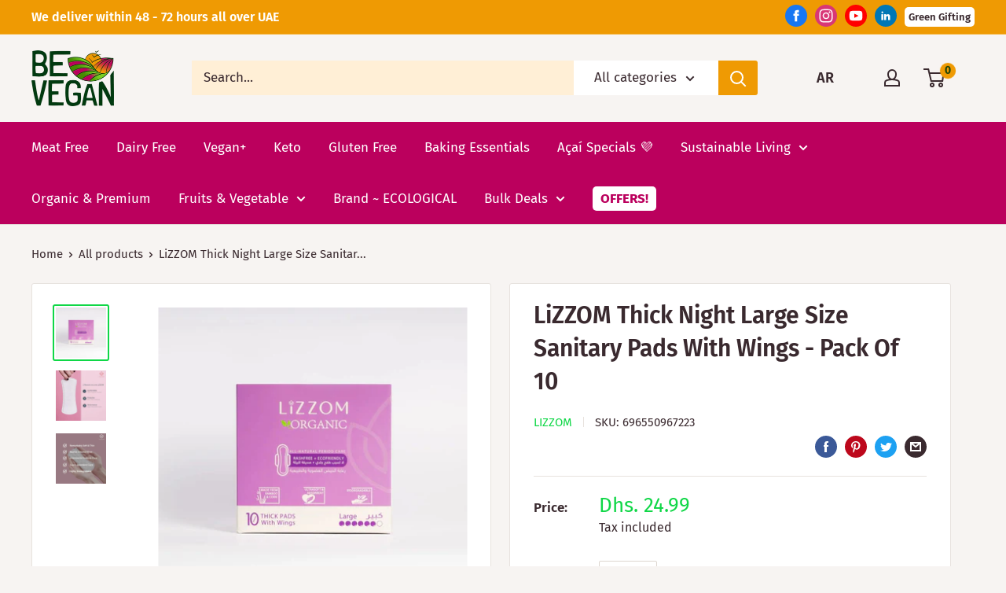

--- FILE ---
content_type: text/html; charset=utf-8
request_url: https://bevegan.ae/products/lizzom-thick-large-size-sanitary-pads-with-wings-ideal-for-night-pack-of-11
body_size: 46490
content:
<!DOCTYPE html>

<html class="no-js" lang="en">
  <head><script async src="//bevegan.ae/cdn/shop/t/3/assets/ml_md5_lib.js?v=179601829834711722281599337636"></script>	
<script type="text/javascript">

    var current_locale = 'en';
    
    
    	 
    	
    		var def_loc = 'en';
        
            
	
    	 
    	
            
	
    var enabled_locales = { 'en':'English','ar':'العربية'}                      
    var is_default_locale = true;
    
    var req_path = '/products/lizzom-thick-large-size-sanitary-pads-with-wings-ideal-for-night-pack-of-11';
    var root_path = '/';

    var ml_path_prefix = (root_path=='/') ? '' : root_path;

   
    var ml_redirect_mf = "";    

    
        var ml_domains_mf = {};
  	
	var ml_rtl = "rtl";
        
    	
  </script><script async src="//bevegan.ae/cdn/shop/t/3/assets/ml.js?v=62428655921390006801599337638"></script><link href="//bevegan.ae/cdn/shop/t/3/assets/ml_switcher.css?v=132625242233615873171599337637" rel="stylesheet" type="text/css" media="all" /> 
    <meta charset="utf-8">
    <meta name="viewport" content="width=device-width, initial-scale=1.0, height=device-height, minimum-scale=1.0, maximum-scale=1.0">
    <meta name="theme-color" content="#10d747">
    <!-- Global site tag (gtag.js) - Google Analytics -->
<script async src="https://www.googletagmanager.com/gtag/js?id=UA-186160949-1"></script>
<script>
  window.dataLayer = window.dataLayer || [];
  function gtag(){dataLayer.push(arguments);}
  gtag('js', new Date());

  gtag('config', 'UA-186160949-1');
</script><title>LiZZOM Thick Night Large Size Sanitary Pads With Wings - Pack Of 10
</title><meta name="description" content="Buy LiZZOM Thick Large Size Sanitary Pads With Wings (Ideal For Night) - Pack Of 10 online now. Get it delivered in Dubai and all over UAE. Grab yours now."><link rel="canonical" href="https://bevegan.ae/products/lizzom-thick-large-size-sanitary-pads-with-wings-ideal-for-night-pack-of-11"><link rel="shortcut icon" href="//bevegan.ae/cdn/shop/files/Line_logo_grayscale-01_96x96.png?v=1614383965" type="image/png"><link rel="preload" as="style" href="//bevegan.ae/cdn/shop/t/3/assets/theme.css?v=73761147138748909731612870226">
    <link rel="preconnect" href="https://cdn.shopify.com">
    <link rel="preconnect" href="https://fonts.shopifycdn.com">
    <link rel="dns-prefetch" href="https://productreviews.shopifycdn.com">
    <link rel="dns-prefetch" href="https://ajax.googleapis.com">
    <link rel="dns-prefetch" href="https://maps.googleapis.com">
    <link rel="dns-prefetch" href="https://maps.gstatic.com">

    <meta property="og:type" content="product">
  <meta property="og:title" content="LiZZOM Thick Night Large Size Sanitary Pads With Wings - Pack Of 10"><meta property="og:image" content="http://bevegan.ae/cdn/shop/products/ECOMLargeThick10SKUBOX_2.jpg?v=1665682885">
    <meta property="og:image:secure_url" content="https://bevegan.ae/cdn/shop/products/ECOMLargeThick10SKUBOX_2.jpg?v=1665682885">
    <meta property="og:image:width" content="1600">
    <meta property="og:image:height" content="1600"><meta property="product:price:amount" content="24.99">
  <meta property="product:price:currency" content="AED"><meta property="og:description" content="Buy LiZZOM Thick Large Size Sanitary Pads With Wings (Ideal For Night) - Pack Of 10 online now. Get it delivered in Dubai and all over UAE. Grab yours now."><meta property="og:url" content="https://bevegan.ae/products/lizzom-thick-large-size-sanitary-pads-with-wings-ideal-for-night-pack-of-11">
<meta property="og:site_name" content="Be Vegan"><meta name="twitter:card" content="summary"><meta name="twitter:title" content="LiZZOM Thick Night Large Size Sanitary Pads With Wings - Pack Of 10">
  <meta name="twitter:description" content="For those who feel more secure with traditional thick and plush pads, our new range is exactly how you like them. Thick, soft, plush, closer to your body, and more fit for your size. Assuring your comfort and convenience  Rash-free, eco-friendly periods Plastic-free, odor-free, chemical-free, soft, and comfortable pads Helps you manage rashes, irritations, and common period issues Thicker pads have more volumetric space to absorb, perfect for all day long or night use. (bamboo is a natural absorbent) An ideal choice for the first period (organic care ensures that you are taken care of from your first period) Naturally hypoallergenic and antibacterial material - suitable for all skin types (especially sensitive skin) Naturally moisture-wicking - keeps you cool and dry all day long (specially designed for the region) Wings for extra leak protection Certified Organic bamboo and corn fiber.">
  <meta name="twitter:image" content="https://bevegan.ae/cdn/shop/products/ECOMLargeThick10SKUBOX_2_600x600_crop_center.jpg?v=1665682885">
    <link rel="preload" href="//bevegan.ae/cdn/fonts/fira_sans/firasans_n6.6e69582c830743b0b2519d70cb6f53fae6750454.woff2" as="font" type="font/woff2" crossorigin>
<link rel="preload" href="//bevegan.ae/cdn/fonts/fira_sans/firasans_i6.6be0362d67646d083fec286f5635829c5c3bc7a3.woff2" as="font" type="font/woff2" crossorigin>
<link rel="preload" href="//bevegan.ae/cdn/fonts/fira_sans/firasans_n4.2bbe25c7eff81f2190328b1f4c09fff694a30391.woff2" as="font" type="font/woff2" crossorigin>
<link rel="preload" href="//bevegan.ae/cdn/fonts/fira_sans/firasans_n7.cc8dbbaa3add99fa3b5746d1e0ac6304aad5a265.woff2" as="font" type="font/woff2" crossorigin>
<link rel="preload" href="//bevegan.ae/cdn/fonts/fira_sans/firasans_i4.c80c323ec965c58e05ab85d436c872a499b8b684.woff2" as="font" type="font/woff2" crossorigin>
<link rel="preload" href="//bevegan.ae/cdn/fonts/fira_sans/firasans_i7.a949787ab1c615cf91b95a6e513021199c64f31e.woff2" as="font" type="font/woff2" crossorigin>
<link rel="preload" href="//bevegan.ae/cdn/shop/t/3/assets/font-theme-star.woff2?v=176977276741202493121599337637" as="font" type="font/woff2" crossorigin><link rel="preload" href="//bevegan.ae/cdn/fonts/fira_sans/firasans_n6.6e69582c830743b0b2519d70cb6f53fae6750454.woff2" as="font" type="font/woff2" crossorigin><style>
  /* We load the font used for the integration with Shopify Reviews to load our own stars */
  @font-face {
    font-family: "font-theme-star";
    src: url(//bevegan.ae/cdn/shop/t/3/assets/font-theme-star.eot?v=178649971611478077551599337638);
    src: url(//bevegan.ae/cdn/shop/t/3/assets/font-theme-star.eot?%23iefix&v=178649971611478077551599337638) format("embedded-opentype"), url(//bevegan.ae/cdn/shop/t/3/assets/font-theme-star.woff2?v=176977276741202493121599337637) format("woff2"), url(//bevegan.ae/cdn/shop/t/3/assets/font-theme-star.ttf?v=17527569363257290761599337637) format("truetype");
    font-weight: normal;
    font-style: normal;
    font-display: fallback;
  }

  @font-face {
  font-family: "Fira Sans";
  font-weight: 600;
  font-style: normal;
  font-display: fallback;
  src: url("//bevegan.ae/cdn/fonts/fira_sans/firasans_n6.6e69582c830743b0b2519d70cb6f53fae6750454.woff2") format("woff2"),
       url("//bevegan.ae/cdn/fonts/fira_sans/firasans_n6.56f6d15fcabb3c1b127727e16232daf8adf28d0a.woff") format("woff");
}

  @font-face {
  font-family: "Fira Sans";
  font-weight: 400;
  font-style: normal;
  font-display: fallback;
  src: url("//bevegan.ae/cdn/fonts/fira_sans/firasans_n4.2bbe25c7eff81f2190328b1f4c09fff694a30391.woff2") format("woff2"),
       url("//bevegan.ae/cdn/fonts/fira_sans/firasans_n4.3080da6df53473deabf85f231151766e88fe58e5.woff") format("woff");
}

@font-face {
  font-family: "Fira Sans";
  font-weight: 600;
  font-style: normal;
  font-display: fallback;
  src: url("//bevegan.ae/cdn/fonts/fira_sans/firasans_n6.6e69582c830743b0b2519d70cb6f53fae6750454.woff2") format("woff2"),
       url("//bevegan.ae/cdn/fonts/fira_sans/firasans_n6.56f6d15fcabb3c1b127727e16232daf8adf28d0a.woff") format("woff");
}

@font-face {
  font-family: "Fira Sans";
  font-weight: 600;
  font-style: italic;
  font-display: fallback;
  src: url("//bevegan.ae/cdn/fonts/fira_sans/firasans_i6.6be0362d67646d083fec286f5635829c5c3bc7a3.woff2") format("woff2"),
       url("//bevegan.ae/cdn/fonts/fira_sans/firasans_i6.e7cbc93a0829316f41ccb48843395e27dd058393.woff") format("woff");
}


  @font-face {
  font-family: "Fira Sans";
  font-weight: 700;
  font-style: normal;
  font-display: fallback;
  src: url("//bevegan.ae/cdn/fonts/fira_sans/firasans_n7.cc8dbbaa3add99fa3b5746d1e0ac6304aad5a265.woff2") format("woff2"),
       url("//bevegan.ae/cdn/fonts/fira_sans/firasans_n7.ec664a82413800dfe65a9cde8547a4b8bd643b08.woff") format("woff");
}

  @font-face {
  font-family: "Fira Sans";
  font-weight: 400;
  font-style: italic;
  font-display: fallback;
  src: url("//bevegan.ae/cdn/fonts/fira_sans/firasans_i4.c80c323ec965c58e05ab85d436c872a499b8b684.woff2") format("woff2"),
       url("//bevegan.ae/cdn/fonts/fira_sans/firasans_i4.4a2d82e939dfe1cd2fff5fc4411d982dee96dce7.woff") format("woff");
}

  @font-face {
  font-family: "Fira Sans";
  font-weight: 700;
  font-style: italic;
  font-display: fallback;
  src: url("//bevegan.ae/cdn/fonts/fira_sans/firasans_i7.a949787ab1c615cf91b95a6e513021199c64f31e.woff2") format("woff2"),
       url("//bevegan.ae/cdn/fonts/fira_sans/firasans_i7.799cab282970134691125391a3ab6bd6bc1306c6.woff") format("woff");
}


  :root {
    --default-text-font-size : 15px;
    --base-text-font-size    : 17px;
    --heading-font-family    : "Fira Sans", sans-serif;
    --heading-font-weight    : 600;
    --heading-font-style     : normal;
    --text-font-family       : "Fira Sans", sans-serif;
    --text-font-weight       : 400;
    --text-font-style        : normal;
    --text-font-bolder-weight: 600;
    --text-link-decoration   : underline;

    --text-color               : #3a2a2f;
    --text-color-rgb           : 58, 42, 47;
    --heading-color            : #3a2a2f;
    --border-color             : #e7e2de;
    --border-color-rgb         : 231, 226, 222;
    --form-border-color        : #dcd5cf;
    --accent-color             : #10d747;
    --accent-color-rgb         : 16, 215, 71;
    --link-color               : #ef9a03;
    --link-color-hover         : #a36902;
    --background               : #f7f4f2;
    --secondary-background     : #ffffff;
    --secondary-background-rgb : 255, 255, 255;
    --accent-background        : rgba(16, 215, 71, 0.08);

    --error-color       : #f71b1b;
    --error-background  : rgba(247, 27, 27, 0.07);
    --success-color     : #48b448;
    --success-background: rgba(72, 180, 72, 0.11);

    --primary-button-background      : #003a10;
    --primary-button-background-rgb  : 0, 58, 16;
    --primary-button-text-color      : #ffffff;
    --secondary-button-background    : #ef9a03;
    --secondary-button-background-rgb: 239, 154, 3;
    --secondary-button-text-color    : #ffffff;

    --header-background      : #f7f4f2;
    --header-text-color      : #3a2a2f;
    --header-light-text-color: #ffffff;
    --header-border-color    : rgba(255, 255, 255, 0.3);
    --header-accent-color    : #ef9a03;

    --flickity-arrow-color: #bcaea3;--product-on-sale-accent           : #e95d2b;
    --product-on-sale-accent-rgb       : 233, 93, 43;
    --product-on-sale-color            : #ffffff;
    --product-in-stock-color           : #008a00;
    --product-low-stock-color          : #f71b1b;
    --product-sold-out-color           : #d1d1d4;
    --product-custom-label-1-background: #ff6128;
    --product-custom-label-1-color     : #ffffff;
    --product-custom-label-2-background: #a95ebe;
    --product-custom-label-2-color     : #ffffff;
    --product-review-star-color        : #ffb647;

    --mobile-container-gutter : 20px;
    --desktop-container-gutter: 40px;
  }
</style>

<script>
  // IE11 does not have support for CSS variables, so we have to polyfill them
  if (!(((window || {}).CSS || {}).supports && window.CSS.supports('(--a: 0)'))) {
    const script = document.createElement('script');
    script.type = 'text/javascript';
    script.src = 'https://cdn.jsdelivr.net/npm/css-vars-ponyfill@2';
    script.onload = function() {
      cssVars({});
    };

    document.getElementsByTagName('head')[0].appendChild(script);
  }
</script>

    <script>window.performance && window.performance.mark && window.performance.mark('shopify.content_for_header.start');</script><meta name="google-site-verification" content="fKj80C_dN15TzdScphL_fZ7VP6To5_PXU_E3rEE7K0k">
<meta id="shopify-digital-wallet" name="shopify-digital-wallet" content="/43227119768/digital_wallets/dialog">
<link rel="alternate" hreflang="x-default" href="https://bevegan.ae/products/lizzom-thick-large-size-sanitary-pads-with-wings-ideal-for-night-pack-of-11">
<link rel="alternate" hreflang="en" href="https://bevegan.ae/products/lizzom-thick-large-size-sanitary-pads-with-wings-ideal-for-night-pack-of-11">
<link rel="alternate" hreflang="ar" href="https://bevegan.ae/ar/products/lizzom-thick-large-size-sanitary-pads-with-wings-ideal-for-night-pack-of-11">
<link rel="alternate" type="application/json+oembed" href="https://bevegan.ae/products/lizzom-thick-large-size-sanitary-pads-with-wings-ideal-for-night-pack-of-11.oembed">
<script async="async" src="/checkouts/internal/preloads.js?locale=en-AE"></script>
<script id="shopify-features" type="application/json">{"accessToken":"6b6e29a6782ba7d0e297e433cb920021","betas":["rich-media-storefront-analytics"],"domain":"bevegan.ae","predictiveSearch":true,"shopId":43227119768,"locale":"en"}</script>
<script>var Shopify = Shopify || {};
Shopify.shop = "organicandvegan.myshopify.com";
Shopify.locale = "en";
Shopify.currency = {"active":"AED","rate":"1.0"};
Shopify.country = "AE";
Shopify.theme = {"name":"bevegan_ml","id":110626767000,"schema_name":"Warehouse","schema_version":"1.9.16","theme_store_id":null,"role":"main"};
Shopify.theme.handle = "null";
Shopify.theme.style = {"id":null,"handle":null};
Shopify.cdnHost = "bevegan.ae/cdn";
Shopify.routes = Shopify.routes || {};
Shopify.routes.root = "/";</script>
<script type="module">!function(o){(o.Shopify=o.Shopify||{}).modules=!0}(window);</script>
<script>!function(o){function n(){var o=[];function n(){o.push(Array.prototype.slice.apply(arguments))}return n.q=o,n}var t=o.Shopify=o.Shopify||{};t.loadFeatures=n(),t.autoloadFeatures=n()}(window);</script>
<script id="shop-js-analytics" type="application/json">{"pageType":"product"}</script>
<script defer="defer" async type="module" src="//bevegan.ae/cdn/shopifycloud/shop-js/modules/v2/client.init-shop-cart-sync_C5BV16lS.en.esm.js"></script>
<script defer="defer" async type="module" src="//bevegan.ae/cdn/shopifycloud/shop-js/modules/v2/chunk.common_CygWptCX.esm.js"></script>
<script type="module">
  await import("//bevegan.ae/cdn/shopifycloud/shop-js/modules/v2/client.init-shop-cart-sync_C5BV16lS.en.esm.js");
await import("//bevegan.ae/cdn/shopifycloud/shop-js/modules/v2/chunk.common_CygWptCX.esm.js");

  window.Shopify.SignInWithShop?.initShopCartSync?.({"fedCMEnabled":true,"windoidEnabled":true});

</script>
<script>(function() {
  var isLoaded = false;
  function asyncLoad() {
    if (isLoaded) return;
    isLoaded = true;
    var urls = ["https:\/\/cdn.hextom.com\/js\/quickannouncementbar.js?shop=organicandvegan.myshopify.com"];
    for (var i = 0; i < urls.length; i++) {
      var s = document.createElement('script');
      s.type = 'text/javascript';
      s.async = true;
      s.src = urls[i];
      var x = document.getElementsByTagName('script')[0];
      x.parentNode.insertBefore(s, x);
    }
  };
  if(window.attachEvent) {
    window.attachEvent('onload', asyncLoad);
  } else {
    window.addEventListener('load', asyncLoad, false);
  }
})();</script>
<script id="__st">var __st={"a":43227119768,"offset":14400,"reqid":"8909f406-38b7-4542-af5e-4bf7e648214f-1768813807","pageurl":"bevegan.ae\/products\/lizzom-thick-large-size-sanitary-pads-with-wings-ideal-for-night-pack-of-11","u":"11cb21b9a39a","p":"product","rtyp":"product","rid":7931382989038};</script>
<script>window.ShopifyPaypalV4VisibilityTracking = true;</script>
<script id="captcha-bootstrap">!function(){'use strict';const t='contact',e='account',n='new_comment',o=[[t,t],['blogs',n],['comments',n],[t,'customer']],c=[[e,'customer_login'],[e,'guest_login'],[e,'recover_customer_password'],[e,'create_customer']],r=t=>t.map((([t,e])=>`form[action*='/${t}']:not([data-nocaptcha='true']) input[name='form_type'][value='${e}']`)).join(','),a=t=>()=>t?[...document.querySelectorAll(t)].map((t=>t.form)):[];function s(){const t=[...o],e=r(t);return a(e)}const i='password',u='form_key',d=['recaptcha-v3-token','g-recaptcha-response','h-captcha-response',i],f=()=>{try{return window.sessionStorage}catch{return}},m='__shopify_v',_=t=>t.elements[u];function p(t,e,n=!1){try{const o=window.sessionStorage,c=JSON.parse(o.getItem(e)),{data:r}=function(t){const{data:e,action:n}=t;return t[m]||n?{data:e,action:n}:{data:t,action:n}}(c);for(const[e,n]of Object.entries(r))t.elements[e]&&(t.elements[e].value=n);n&&o.removeItem(e)}catch(o){console.error('form repopulation failed',{error:o})}}const l='form_type',E='cptcha';function T(t){t.dataset[E]=!0}const w=window,h=w.document,L='Shopify',v='ce_forms',y='captcha';let A=!1;((t,e)=>{const n=(g='f06e6c50-85a8-45c8-87d0-21a2b65856fe',I='https://cdn.shopify.com/shopifycloud/storefront-forms-hcaptcha/ce_storefront_forms_captcha_hcaptcha.v1.5.2.iife.js',D={infoText:'Protected by hCaptcha',privacyText:'Privacy',termsText:'Terms'},(t,e,n)=>{const o=w[L][v],c=o.bindForm;if(c)return c(t,g,e,D).then(n);var r;o.q.push([[t,g,e,D],n]),r=I,A||(h.body.append(Object.assign(h.createElement('script'),{id:'captcha-provider',async:!0,src:r})),A=!0)});var g,I,D;w[L]=w[L]||{},w[L][v]=w[L][v]||{},w[L][v].q=[],w[L][y]=w[L][y]||{},w[L][y].protect=function(t,e){n(t,void 0,e),T(t)},Object.freeze(w[L][y]),function(t,e,n,w,h,L){const[v,y,A,g]=function(t,e,n){const i=e?o:[],u=t?c:[],d=[...i,...u],f=r(d),m=r(i),_=r(d.filter((([t,e])=>n.includes(e))));return[a(f),a(m),a(_),s()]}(w,h,L),I=t=>{const e=t.target;return e instanceof HTMLFormElement?e:e&&e.form},D=t=>v().includes(t);t.addEventListener('submit',(t=>{const e=I(t);if(!e)return;const n=D(e)&&!e.dataset.hcaptchaBound&&!e.dataset.recaptchaBound,o=_(e),c=g().includes(e)&&(!o||!o.value);(n||c)&&t.preventDefault(),c&&!n&&(function(t){try{if(!f())return;!function(t){const e=f();if(!e)return;const n=_(t);if(!n)return;const o=n.value;o&&e.removeItem(o)}(t);const e=Array.from(Array(32),(()=>Math.random().toString(36)[2])).join('');!function(t,e){_(t)||t.append(Object.assign(document.createElement('input'),{type:'hidden',name:u})),t.elements[u].value=e}(t,e),function(t,e){const n=f();if(!n)return;const o=[...t.querySelectorAll(`input[type='${i}']`)].map((({name:t})=>t)),c=[...d,...o],r={};for(const[a,s]of new FormData(t).entries())c.includes(a)||(r[a]=s);n.setItem(e,JSON.stringify({[m]:1,action:t.action,data:r}))}(t,e)}catch(e){console.error('failed to persist form',e)}}(e),e.submit())}));const S=(t,e)=>{t&&!t.dataset[E]&&(n(t,e.some((e=>e===t))),T(t))};for(const o of['focusin','change'])t.addEventListener(o,(t=>{const e=I(t);D(e)&&S(e,y())}));const B=e.get('form_key'),M=e.get(l),P=B&&M;t.addEventListener('DOMContentLoaded',(()=>{const t=y();if(P)for(const e of t)e.elements[l].value===M&&p(e,B);[...new Set([...A(),...v().filter((t=>'true'===t.dataset.shopifyCaptcha))])].forEach((e=>S(e,t)))}))}(h,new URLSearchParams(w.location.search),n,t,e,['guest_login'])})(!0,!0)}();</script>
<script integrity="sha256-4kQ18oKyAcykRKYeNunJcIwy7WH5gtpwJnB7kiuLZ1E=" data-source-attribution="shopify.loadfeatures" defer="defer" src="//bevegan.ae/cdn/shopifycloud/storefront/assets/storefront/load_feature-a0a9edcb.js" crossorigin="anonymous"></script>
<script data-source-attribution="shopify.dynamic_checkout.dynamic.init">var Shopify=Shopify||{};Shopify.PaymentButton=Shopify.PaymentButton||{isStorefrontPortableWallets:!0,init:function(){window.Shopify.PaymentButton.init=function(){};var t=document.createElement("script");t.src="https://bevegan.ae/cdn/shopifycloud/portable-wallets/latest/portable-wallets.en.js",t.type="module",document.head.appendChild(t)}};
</script>
<script data-source-attribution="shopify.dynamic_checkout.buyer_consent">
  function portableWalletsHideBuyerConsent(e){var t=document.getElementById("shopify-buyer-consent"),n=document.getElementById("shopify-subscription-policy-button");t&&n&&(t.classList.add("hidden"),t.setAttribute("aria-hidden","true"),n.removeEventListener("click",e))}function portableWalletsShowBuyerConsent(e){var t=document.getElementById("shopify-buyer-consent"),n=document.getElementById("shopify-subscription-policy-button");t&&n&&(t.classList.remove("hidden"),t.removeAttribute("aria-hidden"),n.addEventListener("click",e))}window.Shopify?.PaymentButton&&(window.Shopify.PaymentButton.hideBuyerConsent=portableWalletsHideBuyerConsent,window.Shopify.PaymentButton.showBuyerConsent=portableWalletsShowBuyerConsent);
</script>
<script>
  function portableWalletsCleanup(e){e&&e.src&&console.error("Failed to load portable wallets script "+e.src);var t=document.querySelectorAll("shopify-accelerated-checkout .shopify-payment-button__skeleton, shopify-accelerated-checkout-cart .wallet-cart-button__skeleton"),e=document.getElementById("shopify-buyer-consent");for(let e=0;e<t.length;e++)t[e].remove();e&&e.remove()}function portableWalletsNotLoadedAsModule(e){e instanceof ErrorEvent&&"string"==typeof e.message&&e.message.includes("import.meta")&&"string"==typeof e.filename&&e.filename.includes("portable-wallets")&&(window.removeEventListener("error",portableWalletsNotLoadedAsModule),window.Shopify.PaymentButton.failedToLoad=e,"loading"===document.readyState?document.addEventListener("DOMContentLoaded",window.Shopify.PaymentButton.init):window.Shopify.PaymentButton.init())}window.addEventListener("error",portableWalletsNotLoadedAsModule);
</script>

<script type="module" src="https://bevegan.ae/cdn/shopifycloud/portable-wallets/latest/portable-wallets.en.js" onError="portableWalletsCleanup(this)" crossorigin="anonymous"></script>
<script nomodule>
  document.addEventListener("DOMContentLoaded", portableWalletsCleanup);
</script>

<link id="shopify-accelerated-checkout-styles" rel="stylesheet" media="screen" href="https://bevegan.ae/cdn/shopifycloud/portable-wallets/latest/accelerated-checkout-backwards-compat.css" crossorigin="anonymous">
<style id="shopify-accelerated-checkout-cart">
        #shopify-buyer-consent {
  margin-top: 1em;
  display: inline-block;
  width: 100%;
}

#shopify-buyer-consent.hidden {
  display: none;
}

#shopify-subscription-policy-button {
  background: none;
  border: none;
  padding: 0;
  text-decoration: underline;
  font-size: inherit;
  cursor: pointer;
}

#shopify-subscription-policy-button::before {
  box-shadow: none;
}

      </style>

<script>window.performance && window.performance.mark && window.performance.mark('shopify.content_for_header.end');</script>

    <link rel="stylesheet" href="//bevegan.ae/cdn/shop/t/3/assets/theme.css?v=73761147138748909731612870226">

    
  <script type="application/ld+json">
  {
    "@context": "http://schema.org",
    "@type": "Product",
    "offers": [{
          "@type": "Offer",
          "name": "Default Title",
          "availability":"https://schema.org/InStock",
          "price": 24.99,
          "priceCurrency": "AED",
          "priceValidUntil": "2026-01-29","sku": "696550967223","url": "/products/lizzom-thick-large-size-sanitary-pads-with-wings-ideal-for-night-pack-of-11/products/lizzom-thick-large-size-sanitary-pads-with-wings-ideal-for-night-pack-of-11?variant=43613687906542"
        }
],
      "gtin12": "696550967223",
      "productId": "696550967223",
    "brand": {
      "name": "LiZZOM"
    },
    "name": "LiZZOM Thick Night Large Size Sanitary Pads With Wings - Pack Of 10",
    "description": "For those who feel more secure with traditional thick and plush pads, our new range is exactly how you like them. Thick, soft, plush, closer to your body, and more fit for your size.\n\nAssuring your comfort and convenience \n\nRash-free, eco-friendly periods\nPlastic-free, odor-free, chemical-free, soft, and comfortable pads\nHelps you manage rashes, irritations, and common period issues\nThicker pads have more volumetric space to absorb, perfect for all day long or night use. (bamboo is a natural absorbent)\nAn ideal choice for the first period (organic care ensures that you are taken care of from your first period)\nNaturally hypoallergenic and antibacterial material - suitable for all skin types (especially sensitive skin)\nNaturally moisture-wicking - keeps you cool and dry all day long (specially designed for the region)\nWings for extra leak protection\n\nCertified Organic bamboo and corn fiber. Look for our certificates here   https:\/\/www.lizzom.com\/pages\/our-certifications \nEarth-friendly, Plant-based, Organic products to ensure top-quality care\nEach pack of LiZZOM pads has 10 pc of pads. Each pack of LiZZOM liners has 20 pc of liners.\n\n\nIngredients\nMade from plant based materials - Organic Bamboo and corn",
    "category": "",
    "url": "/products/lizzom-thick-large-size-sanitary-pads-with-wings-ideal-for-night-pack-of-11/products/lizzom-thick-large-size-sanitary-pads-with-wings-ideal-for-night-pack-of-11",
    "sku": "696550967223",
    "image": {
      "@type": "ImageObject",
      "url": "https://bevegan.ae/cdn/shop/products/ECOMLargeThick10SKUBOX_2_1024x.jpg?v=1665682885",
      "image": "https://bevegan.ae/cdn/shop/products/ECOMLargeThick10SKUBOX_2_1024x.jpg?v=1665682885",
      "name": "LiZZOM Thick Night Large Size Sanitary Pads With Wings - Pack Of 10",
      "width": "1024",
      "height": "1024"
    }
  }
  </script>



  <script type="application/ld+json">
  {
    "@context": "http://schema.org",
    "@type": "BreadcrumbList",
  "itemListElement": [{
      "@type": "ListItem",
      "position": 1,
      "name": "Home",
      "item": "https://bevegan.ae"
    },{
          "@type": "ListItem",
          "position": 2,
          "name": "LiZZOM Thick Night Large Size Sanitary Pads With Wings - Pack Of 10",
          "item": "https://bevegan.ae/products/lizzom-thick-large-size-sanitary-pads-with-wings-ideal-for-night-pack-of-11"
        }]
  }
  </script>


    <script>
      // This allows to expose several variables to the global scope, to be used in scripts
      window.theme = {
        pageType: "product",
        cartCount: 0,
        moneyFormat: "Dhs. {{amount}}",
        moneyWithCurrencyFormat: "Dhs. {{amount}} AED",
        showDiscount: true,
        discountMode: "percentage",
        searchMode: "product,article,page",
        cartType: "drawer"
      };

      window.routes = {
        rootUrl: "\/",
        cartUrl: "\/cart",
        cartAddUrl: "\/cart\/add",
        cartChangeUrl: "\/cart\/change",
        searchUrl: "\/search",
        productRecommendationsUrl: "\/recommendations\/products"
      };

      window.languages = {
        collectionOnSaleLabel: "Save {{savings}}",
        productFormUnavailable: "Unavailable",
        productFormAddToCart: "Add to cart",
        productFormSoldOut: "Sold out",
        shippingEstimatorNoResults: "No shipping could be found for your address.",
        shippingEstimatorOneResult: "There is one shipping rate for your address:",
        shippingEstimatorMultipleResults: "There are {{count}} shipping rates for your address:",
        shippingEstimatorErrors: "There are some errors:"
      };

      window.lazySizesConfig = {
        loadHidden: false,
        hFac: 0.8,
        expFactor: 3,
        customMedia: {
          '--phone': '(max-width: 640px)',
          '--tablet': '(min-width: 641px) and (max-width: 1023px)',
          '--lap': '(min-width: 1024px)'
        }
      };

      document.documentElement.className = document.documentElement.className.replace('no-js', 'js');
    </script><script src="//polyfill-fastly.net/v3/polyfill.min.js?unknown=polyfill&features=fetch,Element.prototype.closest,Element.prototype.matches,Element.prototype.remove,Element.prototype.classList,Array.prototype.includes,Array.prototype.fill,String.prototype.includes,String.prototype.padStart,Object.assign,CustomEvent,Intl,URL,DOMTokenList,IntersectionObserver,IntersectionObserverEntry" defer></script>
    <script src="//bevegan.ae/cdn/shop/t/3/assets/theme.min.js?v=114409367101103975611599337636" defer></script>
    <script src="//bevegan.ae/cdn/shop/t/3/assets/custom.js?v=90373254691674712701599337638" defer></script><script>
        (function () {
          window.onpageshow = function() {
            // We force re-freshing the cart content onpageshow, as most browsers will serve a cache copy when hitting the
            // back button, which cause staled data
            document.documentElement.dispatchEvent(new CustomEvent('cart:refresh', {
              bubbles: true,
              detail: {scrollToTop: false}
            }));
          };
        })();
      </script><script src="https://apps.omegatheme.com/delivery-date/client/delivery-date.js?v=200929172916&shop=organicandvegan.myshopify.com"></script>
    <script src="//cdn.shopify.com/s/files/1/0382/4185/files/ajaxinate.js?937" type="text/javascript"></script>
  

<link href='https://fonts.googleapis.com/css?family=Lato:300,400,700,900|Manjari:400,700|Nunito:300,400,600,700,800|Roboto:300,400,500,700,900&display=swap' rel='stylesheet'>
                                   <link rel='stylesheet' href='https://reorder-master.hulkapps.com/css/re-order.css'>

<script>
    
    
    
    
    var gsf_conversion_data = {page_type : 'product', event : 'view_item', data : {product_data : [{variant_id : 43613687906542, product_id : 7931382989038, name : "LiZZOM Thick Night Large Size Sanitary Pads With Wings - Pack Of 10", price : "24.99", currency : "AED", sku : "696550967223", brand : "LiZZOM", variant : "Default Title", category : ""}], total_price : "24.99", shop_currency : "AED"}};
    
</script>
<meta name="google-site-verification" content="3G42yoxWf6jsm1nS4YGZGh4PDUDQsUE2IyTLifMQ1Xw" />
    <!-- Hotjar Tracking Code for https://bevegan.ae/ -->
<script>
    (function(h,o,t,j,a,r){
        h.hj=h.hj||function(){(h.hj.q=h.hj.q||[]).push(arguments)};
        h._hjSettings={hjid:2961229,hjsv:6};
        a=o.getElementsByTagName('head')[0];
        r=o.createElement('script');r.async=1;
        r.src=t+h._hjSettings.hjid+j+h._hjSettings.hjsv;
        a.appendChild(r);
    })(window,document,'https://static.hotjar.com/c/hotjar-','.js?sv=');
</script>
<script type="text/javascript">if(typeof window.hulkappsWishlist === 'undefined') {
        window.hulkappsWishlist = {};
        }
        window.hulkappsWishlist.baseURL = '/apps/advanced-wishlist/api';
        window.hulkappsWishlist.hasAppBlockSupport = '';
        </script>
<script async defer src="https://tools.luckyorange.com/core/lo.js?site-id=715f88b9"></script>
<!-- Global site tag (gtag.js) - Google Analytics -->
<script async src="https://www.googletagmanager.com/gtag/js?id=G-8XW9WPE3CT"></script>
<script>
  window.dataLayer = window.dataLayer || [];
  function gtag(){dataLayer.push(arguments);}
  gtag('js', new Date());

  gtag('config', 'G-8XW9WPE3CT');
</script>
<script id='fm-cart-token-script'>function getCartToken() {
    let idx = document.cookie.indexOf('cart=');
    if (idx == -1) {
        return null;
    }

    let end = document.cookie.indexOf(';', idx);
    return document.cookie.substring(idx + 5, end);
}

var shopifyCartEvent = {"note":null,"attributes":{},"original_total_price":0,"total_price":0,"total_discount":0,"total_weight":0.0,"item_count":0,"items":[],"requires_shipping":false,"currency":"AED","items_subtotal_price":0,"cart_level_discount_applications":[],"checkout_charge_amount":0};



var tId = "";
tId = setInterval(function () {
    try {
        shopifyCartEvent.token = getCartToken();
        FM.trackMasEvent("shopify.added_product_to_cart", true, shopifyCartEvent);
        clearInterval(tId);
    } catch (err) {
        console.error("FM not loaded yet", err);
    }
}, 300);</script>
<!-- BEGIN app block: shopify://apps/essential-announcer/blocks/app-embed/93b5429f-c8d6-4c33-ae14-250fd84f361b --><script>
  
    window.essentialAnnouncementConfigs = [];
  
  window.essentialAnnouncementMeta = {
    productCollections: [{"id":416090292462,"handle":"bvma","title":"BVMA","updated_at":"2026-01-16T16:08:48+04:00","body_html":"","published_at":"2023-05-10T22:02:51+04:00","sort_order":"best-selling","template_suffix":"","disjunctive":false,"rules":[{"column":"tag","relation":"equals","condition":"BVMA"}],"published_scope":"web"},{"id":270191329432,"handle":"sustainable-living","title":"Sustainable Living","updated_at":"2025-05-20T17:33:58+04:00","body_html":"\u003cspan data-mce-fragment=\"1\"\u003eBeVegan has an all-encompassing goal to make responsible thinking and eco-friendly living the new normal. With the aim of encouraging everyone to practice sustainability in their daily lives, we offer biodegradable, plastic-free and organic options in our selection of Sustainable Lifestyle offerings. Ranging from beauty oils, organic cosmetics and hair products, baby essentials, zero plastic sanitary napkins, reusable organic face masks, eco-friendly utility products and more. \u003c\/span\u003e","published_at":"2021-06-24T17:43:54+04:00","sort_order":"best-selling","template_suffix":"","disjunctive":true,"rules":[{"column":"tag","relation":"equals","condition":"Sustainable Living"},{"column":"tag","relation":"equals","condition":"Facemasks"}],"published_scope":"web"}],
    productData: {"id":7931382989038,"title":"LiZZOM Thick Night Large Size Sanitary Pads With Wings - Pack Of 10","handle":"lizzom-thick-large-size-sanitary-pads-with-wings-ideal-for-night-pack-of-11","description":"\u003cp data-mce-fragment=\"1\"\u003eFor those who feel more secure with traditional thick and plush pads, our new range is exactly how you like them. Thick, soft, plush, closer to your body, and more fit for your size.\u003c\/p\u003e\n\u003cp data-mce-fragment=\"1\"\u003e\u003cstrong data-mce-fragment=\"1\"\u003e\u003cbr\u003e\u003c\/strong\u003e\u003c\/p\u003e\n\u003cp data-mce-fragment=\"1\"\u003e\u003cstrong data-mce-fragment=\"1\"\u003eAssuring your comfort and convenience \u003c\/strong\u003e\u003c\/p\u003e\n\u003cul data-mce-fragment=\"1\"\u003e\n\u003cli data-mce-fragment=\"1\"\u003e\u003cspan data-mce-fragment=\"1\"\u003eRash-free, eco-friendly periods\u003c\/span\u003e\u003c\/li\u003e\n\u003cli data-mce-fragment=\"1\"\u003e\u003cspan data-mce-fragment=\"1\"\u003ePlastic-free, odor-free, chemical-free, soft, and comfortable pads\u003c\/span\u003e\u003c\/li\u003e\n\u003cli data-mce-fragment=\"1\"\u003e\u003cspan data-mce-fragment=\"1\"\u003eHelps you manage rashes, irritations, and common period issues\u003c\/span\u003e\u003c\/li\u003e\n\u003cli data-mce-fragment=\"1\"\u003e\u003cspan data-mce-fragment=\"1\"\u003eThicker pads have more volumetric space to absorb, perfect for all day long or night use. (bamboo is a natural absorbent)\u003c\/span\u003e\u003c\/li\u003e\n\u003cli data-mce-fragment=\"1\"\u003e\u003cspan data-mce-fragment=\"1\"\u003eAn ideal choice for the first period (organic care ensures that you are taken care of from your first period)\u003c\/span\u003e\u003c\/li\u003e\n\u003cli data-mce-fragment=\"1\"\u003e\u003cspan data-mce-fragment=\"1\"\u003eNaturally hypoallergenic and antibacterial material - suitable for all skin types (especially sensitive skin)\u003c\/span\u003e\u003c\/li\u003e\n\u003cli data-mce-fragment=\"1\"\u003e\u003cspan data-mce-fragment=\"1\"\u003eNaturally moisture-wicking - keeps you cool and dry all day long (specially designed for the region)\u003c\/span\u003e\u003c\/li\u003e\n\u003cli data-mce-fragment=\"1\"\u003e\u003cspan data-mce-fragment=\"1\"\u003eWings for extra leak protection\u003c\/span\u003e\u003c\/li\u003e\n\u003cli data-mce-fragment=\"1\"\u003e\n\u003cspan data-mce-fragment=\"1\"\u003eCertified Organic bamboo and corn fiber. Look for our certificates here   \u003c\/span\u003ehttps:\/\/www.lizzom.com\/pages\/our-certifications \u003c\/li\u003e\n\u003cli data-mce-fragment=\"1\"\u003e\u003cspan data-mce-fragment=\"1\"\u003eEarth-friendly, Plant-based, Organic products to ensure top-quality care\u003c\/span\u003e\u003c\/li\u003e\n\u003cli data-mce-fragment=\"1\"\u003e\u003cspan data-mce-fragment=\"1\"\u003eEach pack of LiZZOM pads has 10 pc of pads. Each pack of LiZZOM liners has 20 pc of liners.\u003c\/span\u003e\u003c\/li\u003e\n\u003c\/ul\u003e\n\u003cp\u003e\u003cbr\u003e\u003c\/p\u003e\n\u003cp data-mce-fragment=\"1\"\u003e\u003cstrong data-mce-fragment=\"1\"\u003eIngredients\u003c\/strong\u003e\u003c\/p\u003e\n\u003cp data-mce-fragment=\"1\"\u003e\u003cspan data-sheets-value='{\"1\":2,\"2\":\"Made from plant based materials - Organic Bamboo and corn\"}' data-sheets-userformat='{\"2\":14655,\"3\":{\"1\":0,\"3\":1},\"4\":{\"1\":3,\"3\":2},\"5\":{\"1\":[{\"1\":2,\"2\":0,\"5\":{\"1\":2,\"2\":0}},{\"1\":0,\"2\":0,\"3\":3},{\"1\":1,\"2\":0,\"4\":1}]},\"6\":{\"1\":[{\"1\":2,\"2\":0,\"5\":{\"1\":2,\"2\":0}},{\"1\":0,\"2\":0,\"3\":3},{\"1\":1,\"2\":0,\"4\":1}]},\"7\":{\"1\":[{\"1\":2,\"2\":0,\"5\":{\"1\":0}},{\"1\":0,\"2\":0,\"3\":3},{\"1\":1,\"2\":0,\"4\":1}]},\"8\":{\"1\":[{\"1\":2,\"2\":0,\"5\":{\"1\":2,\"2\":0}},{\"1\":0,\"2\":0,\"3\":3},{\"1\":1,\"2\":0,\"4\":1}]},\"11\":4,\"14\":{\"1\":3,\"3\":1},\"15\":\"Calibri\",\"16\":11}' data-mce-fragment=\"1\"\u003eMade from plant based materials - Organic Bamboo and corn\u003c\/span\u003e\u003c\/p\u003e","published_at":"2022-10-13T21:41:21+04:00","created_at":"2022-10-13T21:41:25+04:00","vendor":"LiZZOM","type":"","tags":["BVMA","Personal Care","Personal Care Health \u0026 Beauty","Skincare \u0026 Personal Care","spo-default","spo-disabled","spo-notify-me-disabled","Sustainable Living"],"price":2499,"price_min":2499,"price_max":2499,"available":true,"price_varies":false,"compare_at_price":null,"compare_at_price_min":0,"compare_at_price_max":0,"compare_at_price_varies":false,"variants":[{"id":43613687906542,"title":"Default Title","option1":"Default Title","option2":null,"option3":null,"sku":"696550967223","requires_shipping":true,"taxable":true,"featured_image":null,"available":true,"name":"LiZZOM Thick Night Large Size Sanitary Pads With Wings - Pack Of 10","public_title":null,"options":["Default Title"],"price":2499,"weight":500,"compare_at_price":null,"inventory_management":"shopify","barcode":"696550967223","requires_selling_plan":false,"selling_plan_allocations":[]}],"images":["\/\/bevegan.ae\/cdn\/shop\/products\/ECOMLargeThick10SKUBOX_2.jpg?v=1665682885","\/\/bevegan.ae\/cdn\/shop\/products\/3_23014257-e25a-426a-a653-cabcf9fba04e.jpg?v=1665682885","\/\/bevegan.ae\/cdn\/shop\/products\/1_8aec9ec6-bab7-45d0-9d63-c7cc61e17f6e.jpg?v=1665682885"],"featured_image":"\/\/bevegan.ae\/cdn\/shop\/products\/ECOMLargeThick10SKUBOX_2.jpg?v=1665682885","options":["Title"],"media":[{"alt":null,"id":30817492631790,"position":1,"preview_image":{"aspect_ratio":1.0,"height":1600,"width":1600,"src":"\/\/bevegan.ae\/cdn\/shop\/products\/ECOMLargeThick10SKUBOX_2.jpg?v=1665682885"},"aspect_ratio":1.0,"height":1600,"media_type":"image","src":"\/\/bevegan.ae\/cdn\/shop\/products\/ECOMLargeThick10SKUBOX_2.jpg?v=1665682885","width":1600},{"alt":null,"id":30817492664558,"position":2,"preview_image":{"aspect_ratio":1.0,"height":1200,"width":1200,"src":"\/\/bevegan.ae\/cdn\/shop\/products\/3_23014257-e25a-426a-a653-cabcf9fba04e.jpg?v=1665682885"},"aspect_ratio":1.0,"height":1200,"media_type":"image","src":"\/\/bevegan.ae\/cdn\/shop\/products\/3_23014257-e25a-426a-a653-cabcf9fba04e.jpg?v=1665682885","width":1200},{"alt":null,"id":30817492697326,"position":3,"preview_image":{"aspect_ratio":1.0,"height":1200,"width":1200,"src":"\/\/bevegan.ae\/cdn\/shop\/products\/1_8aec9ec6-bab7-45d0-9d63-c7cc61e17f6e.jpg?v=1665682885"},"aspect_ratio":1.0,"height":1200,"media_type":"image","src":"\/\/bevegan.ae\/cdn\/shop\/products\/1_8aec9ec6-bab7-45d0-9d63-c7cc61e17f6e.jpg?v=1665682885","width":1200}],"requires_selling_plan":false,"selling_plan_groups":[],"content":"\u003cp data-mce-fragment=\"1\"\u003eFor those who feel more secure with traditional thick and plush pads, our new range is exactly how you like them. Thick, soft, plush, closer to your body, and more fit for your size.\u003c\/p\u003e\n\u003cp data-mce-fragment=\"1\"\u003e\u003cstrong data-mce-fragment=\"1\"\u003e\u003cbr\u003e\u003c\/strong\u003e\u003c\/p\u003e\n\u003cp data-mce-fragment=\"1\"\u003e\u003cstrong data-mce-fragment=\"1\"\u003eAssuring your comfort and convenience \u003c\/strong\u003e\u003c\/p\u003e\n\u003cul data-mce-fragment=\"1\"\u003e\n\u003cli data-mce-fragment=\"1\"\u003e\u003cspan data-mce-fragment=\"1\"\u003eRash-free, eco-friendly periods\u003c\/span\u003e\u003c\/li\u003e\n\u003cli data-mce-fragment=\"1\"\u003e\u003cspan data-mce-fragment=\"1\"\u003ePlastic-free, odor-free, chemical-free, soft, and comfortable pads\u003c\/span\u003e\u003c\/li\u003e\n\u003cli data-mce-fragment=\"1\"\u003e\u003cspan data-mce-fragment=\"1\"\u003eHelps you manage rashes, irritations, and common period issues\u003c\/span\u003e\u003c\/li\u003e\n\u003cli data-mce-fragment=\"1\"\u003e\u003cspan data-mce-fragment=\"1\"\u003eThicker pads have more volumetric space to absorb, perfect for all day long or night use. (bamboo is a natural absorbent)\u003c\/span\u003e\u003c\/li\u003e\n\u003cli data-mce-fragment=\"1\"\u003e\u003cspan data-mce-fragment=\"1\"\u003eAn ideal choice for the first period (organic care ensures that you are taken care of from your first period)\u003c\/span\u003e\u003c\/li\u003e\n\u003cli data-mce-fragment=\"1\"\u003e\u003cspan data-mce-fragment=\"1\"\u003eNaturally hypoallergenic and antibacterial material - suitable for all skin types (especially sensitive skin)\u003c\/span\u003e\u003c\/li\u003e\n\u003cli data-mce-fragment=\"1\"\u003e\u003cspan data-mce-fragment=\"1\"\u003eNaturally moisture-wicking - keeps you cool and dry all day long (specially designed for the region)\u003c\/span\u003e\u003c\/li\u003e\n\u003cli data-mce-fragment=\"1\"\u003e\u003cspan data-mce-fragment=\"1\"\u003eWings for extra leak protection\u003c\/span\u003e\u003c\/li\u003e\n\u003cli data-mce-fragment=\"1\"\u003e\n\u003cspan data-mce-fragment=\"1\"\u003eCertified Organic bamboo and corn fiber. Look for our certificates here   \u003c\/span\u003ehttps:\/\/www.lizzom.com\/pages\/our-certifications \u003c\/li\u003e\n\u003cli data-mce-fragment=\"1\"\u003e\u003cspan data-mce-fragment=\"1\"\u003eEarth-friendly, Plant-based, Organic products to ensure top-quality care\u003c\/span\u003e\u003c\/li\u003e\n\u003cli data-mce-fragment=\"1\"\u003e\u003cspan data-mce-fragment=\"1\"\u003eEach pack of LiZZOM pads has 10 pc of pads. Each pack of LiZZOM liners has 20 pc of liners.\u003c\/span\u003e\u003c\/li\u003e\n\u003c\/ul\u003e\n\u003cp\u003e\u003cbr\u003e\u003c\/p\u003e\n\u003cp data-mce-fragment=\"1\"\u003e\u003cstrong data-mce-fragment=\"1\"\u003eIngredients\u003c\/strong\u003e\u003c\/p\u003e\n\u003cp data-mce-fragment=\"1\"\u003e\u003cspan data-sheets-value='{\"1\":2,\"2\":\"Made from plant based materials - Organic Bamboo and corn\"}' data-sheets-userformat='{\"2\":14655,\"3\":{\"1\":0,\"3\":1},\"4\":{\"1\":3,\"3\":2},\"5\":{\"1\":[{\"1\":2,\"2\":0,\"5\":{\"1\":2,\"2\":0}},{\"1\":0,\"2\":0,\"3\":3},{\"1\":1,\"2\":0,\"4\":1}]},\"6\":{\"1\":[{\"1\":2,\"2\":0,\"5\":{\"1\":2,\"2\":0}},{\"1\":0,\"2\":0,\"3\":3},{\"1\":1,\"2\":0,\"4\":1}]},\"7\":{\"1\":[{\"1\":2,\"2\":0,\"5\":{\"1\":0}},{\"1\":0,\"2\":0,\"3\":3},{\"1\":1,\"2\":0,\"4\":1}]},\"8\":{\"1\":[{\"1\":2,\"2\":0,\"5\":{\"1\":2,\"2\":0}},{\"1\":0,\"2\":0,\"3\":3},{\"1\":1,\"2\":0,\"4\":1}]},\"11\":4,\"14\":{\"1\":3,\"3\":1},\"15\":\"Calibri\",\"16\":11}' data-mce-fragment=\"1\"\u003eMade from plant based materials - Organic Bamboo and corn\u003c\/span\u003e\u003c\/p\u003e"},
    templateName: "product",
    collectionId: null,
  };
</script>

 
<style>
.essential_annoucement_bar_wrapper {display: none;}
</style>


<script src="https://cdn.shopify.com/extensions/019b9d60-ed7c-7464-ac3f-9e23a48d54ca/essential-announcement-bar-74/assets/announcement-bar-essential-apps.js" defer></script>

<!-- END app block --><link href="https://monorail-edge.shopifysvc.com" rel="dns-prefetch">
<script>(function(){if ("sendBeacon" in navigator && "performance" in window) {try {var session_token_from_headers = performance.getEntriesByType('navigation')[0].serverTiming.find(x => x.name == '_s').description;} catch {var session_token_from_headers = undefined;}var session_cookie_matches = document.cookie.match(/_shopify_s=([^;]*)/);var session_token_from_cookie = session_cookie_matches && session_cookie_matches.length === 2 ? session_cookie_matches[1] : "";var session_token = session_token_from_headers || session_token_from_cookie || "";function handle_abandonment_event(e) {var entries = performance.getEntries().filter(function(entry) {return /monorail-edge.shopifysvc.com/.test(entry.name);});if (!window.abandonment_tracked && entries.length === 0) {window.abandonment_tracked = true;var currentMs = Date.now();var navigation_start = performance.timing.navigationStart;var payload = {shop_id: 43227119768,url: window.location.href,navigation_start,duration: currentMs - navigation_start,session_token,page_type: "product"};window.navigator.sendBeacon("https://monorail-edge.shopifysvc.com/v1/produce", JSON.stringify({schema_id: "online_store_buyer_site_abandonment/1.1",payload: payload,metadata: {event_created_at_ms: currentMs,event_sent_at_ms: currentMs}}));}}window.addEventListener('pagehide', handle_abandonment_event);}}());</script>
<script id="web-pixels-manager-setup">(function e(e,d,r,n,o){if(void 0===o&&(o={}),!Boolean(null===(a=null===(i=window.Shopify)||void 0===i?void 0:i.analytics)||void 0===a?void 0:a.replayQueue)){var i,a;window.Shopify=window.Shopify||{};var t=window.Shopify;t.analytics=t.analytics||{};var s=t.analytics;s.replayQueue=[],s.publish=function(e,d,r){return s.replayQueue.push([e,d,r]),!0};try{self.performance.mark("wpm:start")}catch(e){}var l=function(){var e={modern:/Edge?\/(1{2}[4-9]|1[2-9]\d|[2-9]\d{2}|\d{4,})\.\d+(\.\d+|)|Firefox\/(1{2}[4-9]|1[2-9]\d|[2-9]\d{2}|\d{4,})\.\d+(\.\d+|)|Chrom(ium|e)\/(9{2}|\d{3,})\.\d+(\.\d+|)|(Maci|X1{2}).+ Version\/(15\.\d+|(1[6-9]|[2-9]\d|\d{3,})\.\d+)([,.]\d+|)( \(\w+\)|)( Mobile\/\w+|) Safari\/|Chrome.+OPR\/(9{2}|\d{3,})\.\d+\.\d+|(CPU[ +]OS|iPhone[ +]OS|CPU[ +]iPhone|CPU IPhone OS|CPU iPad OS)[ +]+(15[._]\d+|(1[6-9]|[2-9]\d|\d{3,})[._]\d+)([._]\d+|)|Android:?[ /-](13[3-9]|1[4-9]\d|[2-9]\d{2}|\d{4,})(\.\d+|)(\.\d+|)|Android.+Firefox\/(13[5-9]|1[4-9]\d|[2-9]\d{2}|\d{4,})\.\d+(\.\d+|)|Android.+Chrom(ium|e)\/(13[3-9]|1[4-9]\d|[2-9]\d{2}|\d{4,})\.\d+(\.\d+|)|SamsungBrowser\/([2-9]\d|\d{3,})\.\d+/,legacy:/Edge?\/(1[6-9]|[2-9]\d|\d{3,})\.\d+(\.\d+|)|Firefox\/(5[4-9]|[6-9]\d|\d{3,})\.\d+(\.\d+|)|Chrom(ium|e)\/(5[1-9]|[6-9]\d|\d{3,})\.\d+(\.\d+|)([\d.]+$|.*Safari\/(?![\d.]+ Edge\/[\d.]+$))|(Maci|X1{2}).+ Version\/(10\.\d+|(1[1-9]|[2-9]\d|\d{3,})\.\d+)([,.]\d+|)( \(\w+\)|)( Mobile\/\w+|) Safari\/|Chrome.+OPR\/(3[89]|[4-9]\d|\d{3,})\.\d+\.\d+|(CPU[ +]OS|iPhone[ +]OS|CPU[ +]iPhone|CPU IPhone OS|CPU iPad OS)[ +]+(10[._]\d+|(1[1-9]|[2-9]\d|\d{3,})[._]\d+)([._]\d+|)|Android:?[ /-](13[3-9]|1[4-9]\d|[2-9]\d{2}|\d{4,})(\.\d+|)(\.\d+|)|Mobile Safari.+OPR\/([89]\d|\d{3,})\.\d+\.\d+|Android.+Firefox\/(13[5-9]|1[4-9]\d|[2-9]\d{2}|\d{4,})\.\d+(\.\d+|)|Android.+Chrom(ium|e)\/(13[3-9]|1[4-9]\d|[2-9]\d{2}|\d{4,})\.\d+(\.\d+|)|Android.+(UC? ?Browser|UCWEB|U3)[ /]?(15\.([5-9]|\d{2,})|(1[6-9]|[2-9]\d|\d{3,})\.\d+)\.\d+|SamsungBrowser\/(5\.\d+|([6-9]|\d{2,})\.\d+)|Android.+MQ{2}Browser\/(14(\.(9|\d{2,})|)|(1[5-9]|[2-9]\d|\d{3,})(\.\d+|))(\.\d+|)|K[Aa][Ii]OS\/(3\.\d+|([4-9]|\d{2,})\.\d+)(\.\d+|)/},d=e.modern,r=e.legacy,n=navigator.userAgent;return n.match(d)?"modern":n.match(r)?"legacy":"unknown"}(),u="modern"===l?"modern":"legacy",c=(null!=n?n:{modern:"",legacy:""})[u],f=function(e){return[e.baseUrl,"/wpm","/b",e.hashVersion,"modern"===e.buildTarget?"m":"l",".js"].join("")}({baseUrl:d,hashVersion:r,buildTarget:u}),m=function(e){var d=e.version,r=e.bundleTarget,n=e.surface,o=e.pageUrl,i=e.monorailEndpoint;return{emit:function(e){var a=e.status,t=e.errorMsg,s=(new Date).getTime(),l=JSON.stringify({metadata:{event_sent_at_ms:s},events:[{schema_id:"web_pixels_manager_load/3.1",payload:{version:d,bundle_target:r,page_url:o,status:a,surface:n,error_msg:t},metadata:{event_created_at_ms:s}}]});if(!i)return console&&console.warn&&console.warn("[Web Pixels Manager] No Monorail endpoint provided, skipping logging."),!1;try{return self.navigator.sendBeacon.bind(self.navigator)(i,l)}catch(e){}var u=new XMLHttpRequest;try{return u.open("POST",i,!0),u.setRequestHeader("Content-Type","text/plain"),u.send(l),!0}catch(e){return console&&console.warn&&console.warn("[Web Pixels Manager] Got an unhandled error while logging to Monorail."),!1}}}}({version:r,bundleTarget:l,surface:e.surface,pageUrl:self.location.href,monorailEndpoint:e.monorailEndpoint});try{o.browserTarget=l,function(e){var d=e.src,r=e.async,n=void 0===r||r,o=e.onload,i=e.onerror,a=e.sri,t=e.scriptDataAttributes,s=void 0===t?{}:t,l=document.createElement("script"),u=document.querySelector("head"),c=document.querySelector("body");if(l.async=n,l.src=d,a&&(l.integrity=a,l.crossOrigin="anonymous"),s)for(var f in s)if(Object.prototype.hasOwnProperty.call(s,f))try{l.dataset[f]=s[f]}catch(e){}if(o&&l.addEventListener("load",o),i&&l.addEventListener("error",i),u)u.appendChild(l);else{if(!c)throw new Error("Did not find a head or body element to append the script");c.appendChild(l)}}({src:f,async:!0,onload:function(){if(!function(){var e,d;return Boolean(null===(d=null===(e=window.Shopify)||void 0===e?void 0:e.analytics)||void 0===d?void 0:d.initialized)}()){var d=window.webPixelsManager.init(e)||void 0;if(d){var r=window.Shopify.analytics;r.replayQueue.forEach((function(e){var r=e[0],n=e[1],o=e[2];d.publishCustomEvent(r,n,o)})),r.replayQueue=[],r.publish=d.publishCustomEvent,r.visitor=d.visitor,r.initialized=!0}}},onerror:function(){return m.emit({status:"failed",errorMsg:"".concat(f," has failed to load")})},sri:function(e){var d=/^sha384-[A-Za-z0-9+/=]+$/;return"string"==typeof e&&d.test(e)}(c)?c:"",scriptDataAttributes:o}),m.emit({status:"loading"})}catch(e){m.emit({status:"failed",errorMsg:(null==e?void 0:e.message)||"Unknown error"})}}})({shopId: 43227119768,storefrontBaseUrl: "https://bevegan.ae",extensionsBaseUrl: "https://extensions.shopifycdn.com/cdn/shopifycloud/web-pixels-manager",monorailEndpoint: "https://monorail-edge.shopifysvc.com/unstable/produce_batch",surface: "storefront-renderer",enabledBetaFlags: ["2dca8a86"],webPixelsConfigList: [{"id":"127009006","configuration":"{\"pixel_id\":\"1051496162317679\",\"pixel_type\":\"facebook_pixel\",\"metaapp_system_user_token\":\"-\"}","eventPayloadVersion":"v1","runtimeContext":"OPEN","scriptVersion":"ca16bc87fe92b6042fbaa3acc2fbdaa6","type":"APP","apiClientId":2329312,"privacyPurposes":["ANALYTICS","MARKETING","SALE_OF_DATA"],"dataSharingAdjustments":{"protectedCustomerApprovalScopes":["read_customer_address","read_customer_email","read_customer_name","read_customer_personal_data","read_customer_phone"]}},{"id":"shopify-app-pixel","configuration":"{}","eventPayloadVersion":"v1","runtimeContext":"STRICT","scriptVersion":"0450","apiClientId":"shopify-pixel","type":"APP","privacyPurposes":["ANALYTICS","MARKETING"]},{"id":"shopify-custom-pixel","eventPayloadVersion":"v1","runtimeContext":"LAX","scriptVersion":"0450","apiClientId":"shopify-pixel","type":"CUSTOM","privacyPurposes":["ANALYTICS","MARKETING"]}],isMerchantRequest: false,initData: {"shop":{"name":"Be Vegan","paymentSettings":{"currencyCode":"AED"},"myshopifyDomain":"organicandvegan.myshopify.com","countryCode":"AE","storefrontUrl":"https:\/\/bevegan.ae"},"customer":null,"cart":null,"checkout":null,"productVariants":[{"price":{"amount":24.99,"currencyCode":"AED"},"product":{"title":"LiZZOM Thick Night Large Size Sanitary Pads With Wings - Pack Of 10","vendor":"LiZZOM","id":"7931382989038","untranslatedTitle":"LiZZOM Thick Night Large Size Sanitary Pads With Wings - Pack Of 10","url":"\/products\/lizzom-thick-large-size-sanitary-pads-with-wings-ideal-for-night-pack-of-11","type":""},"id":"43613687906542","image":{"src":"\/\/bevegan.ae\/cdn\/shop\/products\/ECOMLargeThick10SKUBOX_2.jpg?v=1665682885"},"sku":"696550967223","title":"Default Title","untranslatedTitle":"Default Title"}],"purchasingCompany":null},},"https://bevegan.ae/cdn","fcfee988w5aeb613cpc8e4bc33m6693e112",{"modern":"","legacy":""},{"shopId":"43227119768","storefrontBaseUrl":"https:\/\/bevegan.ae","extensionBaseUrl":"https:\/\/extensions.shopifycdn.com\/cdn\/shopifycloud\/web-pixels-manager","surface":"storefront-renderer","enabledBetaFlags":"[\"2dca8a86\"]","isMerchantRequest":"false","hashVersion":"fcfee988w5aeb613cpc8e4bc33m6693e112","publish":"custom","events":"[[\"page_viewed\",{}],[\"product_viewed\",{\"productVariant\":{\"price\":{\"amount\":24.99,\"currencyCode\":\"AED\"},\"product\":{\"title\":\"LiZZOM Thick Night Large Size Sanitary Pads With Wings - Pack Of 10\",\"vendor\":\"LiZZOM\",\"id\":\"7931382989038\",\"untranslatedTitle\":\"LiZZOM Thick Night Large Size Sanitary Pads With Wings - Pack Of 10\",\"url\":\"\/products\/lizzom-thick-large-size-sanitary-pads-with-wings-ideal-for-night-pack-of-11\",\"type\":\"\"},\"id\":\"43613687906542\",\"image\":{\"src\":\"\/\/bevegan.ae\/cdn\/shop\/products\/ECOMLargeThick10SKUBOX_2.jpg?v=1665682885\"},\"sku\":\"696550967223\",\"title\":\"Default Title\",\"untranslatedTitle\":\"Default Title\"}}]]"});</script><script>
  window.ShopifyAnalytics = window.ShopifyAnalytics || {};
  window.ShopifyAnalytics.meta = window.ShopifyAnalytics.meta || {};
  window.ShopifyAnalytics.meta.currency = 'AED';
  var meta = {"product":{"id":7931382989038,"gid":"gid:\/\/shopify\/Product\/7931382989038","vendor":"LiZZOM","type":"","handle":"lizzom-thick-large-size-sanitary-pads-with-wings-ideal-for-night-pack-of-11","variants":[{"id":43613687906542,"price":2499,"name":"LiZZOM Thick Night Large Size Sanitary Pads With Wings - Pack Of 10","public_title":null,"sku":"696550967223"}],"remote":false},"page":{"pageType":"product","resourceType":"product","resourceId":7931382989038,"requestId":"8909f406-38b7-4542-af5e-4bf7e648214f-1768813807"}};
  for (var attr in meta) {
    window.ShopifyAnalytics.meta[attr] = meta[attr];
  }
</script>
<script class="analytics">
  (function () {
    var customDocumentWrite = function(content) {
      var jquery = null;

      if (window.jQuery) {
        jquery = window.jQuery;
      } else if (window.Checkout && window.Checkout.$) {
        jquery = window.Checkout.$;
      }

      if (jquery) {
        jquery('body').append(content);
      }
    };

    var hasLoggedConversion = function(token) {
      if (token) {
        return document.cookie.indexOf('loggedConversion=' + token) !== -1;
      }
      return false;
    }

    var setCookieIfConversion = function(token) {
      if (token) {
        var twoMonthsFromNow = new Date(Date.now());
        twoMonthsFromNow.setMonth(twoMonthsFromNow.getMonth() + 2);

        document.cookie = 'loggedConversion=' + token + '; expires=' + twoMonthsFromNow;
      }
    }

    var trekkie = window.ShopifyAnalytics.lib = window.trekkie = window.trekkie || [];
    if (trekkie.integrations) {
      return;
    }
    trekkie.methods = [
      'identify',
      'page',
      'ready',
      'track',
      'trackForm',
      'trackLink'
    ];
    trekkie.factory = function(method) {
      return function() {
        var args = Array.prototype.slice.call(arguments);
        args.unshift(method);
        trekkie.push(args);
        return trekkie;
      };
    };
    for (var i = 0; i < trekkie.methods.length; i++) {
      var key = trekkie.methods[i];
      trekkie[key] = trekkie.factory(key);
    }
    trekkie.load = function(config) {
      trekkie.config = config || {};
      trekkie.config.initialDocumentCookie = document.cookie;
      var first = document.getElementsByTagName('script')[0];
      var script = document.createElement('script');
      script.type = 'text/javascript';
      script.onerror = function(e) {
        var scriptFallback = document.createElement('script');
        scriptFallback.type = 'text/javascript';
        scriptFallback.onerror = function(error) {
                var Monorail = {
      produce: function produce(monorailDomain, schemaId, payload) {
        var currentMs = new Date().getTime();
        var event = {
          schema_id: schemaId,
          payload: payload,
          metadata: {
            event_created_at_ms: currentMs,
            event_sent_at_ms: currentMs
          }
        };
        return Monorail.sendRequest("https://" + monorailDomain + "/v1/produce", JSON.stringify(event));
      },
      sendRequest: function sendRequest(endpointUrl, payload) {
        // Try the sendBeacon API
        if (window && window.navigator && typeof window.navigator.sendBeacon === 'function' && typeof window.Blob === 'function' && !Monorail.isIos12()) {
          var blobData = new window.Blob([payload], {
            type: 'text/plain'
          });

          if (window.navigator.sendBeacon(endpointUrl, blobData)) {
            return true;
          } // sendBeacon was not successful

        } // XHR beacon

        var xhr = new XMLHttpRequest();

        try {
          xhr.open('POST', endpointUrl);
          xhr.setRequestHeader('Content-Type', 'text/plain');
          xhr.send(payload);
        } catch (e) {
          console.log(e);
        }

        return false;
      },
      isIos12: function isIos12() {
        return window.navigator.userAgent.lastIndexOf('iPhone; CPU iPhone OS 12_') !== -1 || window.navigator.userAgent.lastIndexOf('iPad; CPU OS 12_') !== -1;
      }
    };
    Monorail.produce('monorail-edge.shopifysvc.com',
      'trekkie_storefront_load_errors/1.1',
      {shop_id: 43227119768,
      theme_id: 110626767000,
      app_name: "storefront",
      context_url: window.location.href,
      source_url: "//bevegan.ae/cdn/s/trekkie.storefront.cd680fe47e6c39ca5d5df5f0a32d569bc48c0f27.min.js"});

        };
        scriptFallback.async = true;
        scriptFallback.src = '//bevegan.ae/cdn/s/trekkie.storefront.cd680fe47e6c39ca5d5df5f0a32d569bc48c0f27.min.js';
        first.parentNode.insertBefore(scriptFallback, first);
      };
      script.async = true;
      script.src = '//bevegan.ae/cdn/s/trekkie.storefront.cd680fe47e6c39ca5d5df5f0a32d569bc48c0f27.min.js';
      first.parentNode.insertBefore(script, first);
    };
    trekkie.load(
      {"Trekkie":{"appName":"storefront","development":false,"defaultAttributes":{"shopId":43227119768,"isMerchantRequest":null,"themeId":110626767000,"themeCityHash":"7892910189206186640","contentLanguage":"en","currency":"AED","eventMetadataId":"fcabd869-808e-4eef-850d-6cc27d4d61e0"},"isServerSideCookieWritingEnabled":true,"monorailRegion":"shop_domain","enabledBetaFlags":["65f19447"]},"Session Attribution":{},"S2S":{"facebookCapiEnabled":true,"source":"trekkie-storefront-renderer","apiClientId":580111}}
    );

    var loaded = false;
    trekkie.ready(function() {
      if (loaded) return;
      loaded = true;

      window.ShopifyAnalytics.lib = window.trekkie;

      var originalDocumentWrite = document.write;
      document.write = customDocumentWrite;
      try { window.ShopifyAnalytics.merchantGoogleAnalytics.call(this); } catch(error) {};
      document.write = originalDocumentWrite;

      window.ShopifyAnalytics.lib.page(null,{"pageType":"product","resourceType":"product","resourceId":7931382989038,"requestId":"8909f406-38b7-4542-af5e-4bf7e648214f-1768813807","shopifyEmitted":true});

      var match = window.location.pathname.match(/checkouts\/(.+)\/(thank_you|post_purchase)/)
      var token = match? match[1]: undefined;
      if (!hasLoggedConversion(token)) {
        setCookieIfConversion(token);
        window.ShopifyAnalytics.lib.track("Viewed Product",{"currency":"AED","variantId":43613687906542,"productId":7931382989038,"productGid":"gid:\/\/shopify\/Product\/7931382989038","name":"LiZZOM Thick Night Large Size Sanitary Pads With Wings - Pack Of 10","price":"24.99","sku":"696550967223","brand":"LiZZOM","variant":null,"category":"","nonInteraction":true,"remote":false},undefined,undefined,{"shopifyEmitted":true});
      window.ShopifyAnalytics.lib.track("monorail:\/\/trekkie_storefront_viewed_product\/1.1",{"currency":"AED","variantId":43613687906542,"productId":7931382989038,"productGid":"gid:\/\/shopify\/Product\/7931382989038","name":"LiZZOM Thick Night Large Size Sanitary Pads With Wings - Pack Of 10","price":"24.99","sku":"696550967223","brand":"LiZZOM","variant":null,"category":"","nonInteraction":true,"remote":false,"referer":"https:\/\/bevegan.ae\/products\/lizzom-thick-large-size-sanitary-pads-with-wings-ideal-for-night-pack-of-11"});
      }
    });


        var eventsListenerScript = document.createElement('script');
        eventsListenerScript.async = true;
        eventsListenerScript.src = "//bevegan.ae/cdn/shopifycloud/storefront/assets/shop_events_listener-3da45d37.js";
        document.getElementsByTagName('head')[0].appendChild(eventsListenerScript);

})();</script>
  <script>
  if (!window.ga || (window.ga && typeof window.ga !== 'function')) {
    window.ga = function ga() {
      (window.ga.q = window.ga.q || []).push(arguments);
      if (window.Shopify && window.Shopify.analytics && typeof window.Shopify.analytics.publish === 'function') {
        window.Shopify.analytics.publish("ga_stub_called", {}, {sendTo: "google_osp_migration"});
      }
      console.error("Shopify's Google Analytics stub called with:", Array.from(arguments), "\nSee https://help.shopify.com/manual/promoting-marketing/pixels/pixel-migration#google for more information.");
    };
    if (window.Shopify && window.Shopify.analytics && typeof window.Shopify.analytics.publish === 'function') {
      window.Shopify.analytics.publish("ga_stub_initialized", {}, {sendTo: "google_osp_migration"});
    }
  }
</script>
<script
  defer
  src="https://bevegan.ae/cdn/shopifycloud/perf-kit/shopify-perf-kit-3.0.4.min.js"
  data-application="storefront-renderer"
  data-shop-id="43227119768"
  data-render-region="gcp-us-central1"
  data-page-type="product"
  data-theme-instance-id="110626767000"
  data-theme-name="Warehouse"
  data-theme-version="1.9.16"
  data-monorail-region="shop_domain"
  data-resource-timing-sampling-rate="10"
  data-shs="true"
  data-shs-beacon="true"
  data-shs-export-with-fetch="true"
  data-shs-logs-sample-rate="1"
  data-shs-beacon-endpoint="https://bevegan.ae/api/collect"
></script>
</head>
  <body class="warehouse--v1 features--animate-zoom template-product " data-instant-intensity="viewport">
 










 

<div class="ml_lang_selector" style="display:flex;justify-content:flex-end; direction:ltr !important;">
	  
</div>


    <span class="loading-bar"></span>

    <div id="shopify-section-announcement-bar" class="shopify-section"><section data-section-id="announcement-bar" data-section-type="announcement-bar" data-section-settings='{
    "showNewsletter": false
  }'><div class="announcement-bar">
      <div class="container">
        <div class="announcement-bar__inner"><p class="announcement-bar__content announcement-bar__content--left">We deliver within 48 - 72 hours all over UAE 
              </p><div class="showdesktop" style="margin-right: 10px;margin-top: 6px;">
<ul class="social-media__item-list  list--unstyled">
    <li class="social-media__item social-media__item--facebook">
      <a href="https://www.facebook.com/BeVegan.ae/" target="_blank" rel="noopener" aria-label="Follow us on Facebook">
<svg version="1.1"
	 xmlns="http://www.w3.org/2000/svg" xmlns:xlink="http://www.w3.org/1999/xlink" xmlns:a="http://ns.adobe.com/AdobeSVGViewerExtensions/3.0/"
	 x="0px" y="0px" width="28px" height="28px" viewBox="0 0 28 28" style="enable-background:new 0 0 28 28;" xml:space="preserve">
<style type="text/css">
	.stfb0{fill:#1877F2;}
	.stfb1{fill:#FFFFFF;}
</style>
<defs>
</defs>
<circle class="stfb0" cx="14" cy="14" r="14"/>
<path class="stfb1" d="M12.2,11.6h-1.8V14h1.8v7.3h3V14h2.2l0.2-2.4h-2.4v-1c0-0.6,0.1-0.8,0.7-0.8h1.7v-3h-2.3c-2.2,0-3.1,1-3.1,2.8
	V11.6z"/>
</svg>


      </a>
    </li>

    
<li class="social-media__item social-media__item--instagram">
      <a href="https://www.instagram.com/bevegan.ae/" target="_blank" rel="noopener" aria-label="Follow us on Instagram">
<svg version="1.1"
	 xmlns="http://www.w3.org/2000/svg" xmlns:xlink="http://www.w3.org/1999/xlink" xmlns:a="http://ns.adobe.com/AdobeSVGViewerExtensions/3.0/"
	 x="0px" y="0px" width="28px" height="28px" viewBox="0 0 28 28" style="enable-background:new 0 0 28 28;" xml:space="preserve">
<style type="text/css">
	.stin0{fill:#D83776;}
	.stin1{fill:#FFFAFC;}
</style>
<defs>
</defs>
<circle class="stin0" cx="14" cy="14" r="14"/>
<path class="stin1" d="M14,7.1c2.3,0,2.5,0,3.4,0c2.3,0.1,3.4,1.2,3.5,3.5c0,0.9,0,1.2,0,3.4c0,2.3,0,2.5,0,3.4
	c-0.1,2.3-1.2,3.4-3.5,3.5c-0.9,0-1.2,0-3.4,0c-2.3,0-2.5,0-3.4,0c-2.3-0.1-3.4-1.2-3.5-3.5c0-0.9,0-1.2,0-3.4c0-2.3,0-2.5,0-3.4
	c0.1-2.3,1.2-3.4,3.5-3.5C11.5,7.1,11.7,7.1,14,7.1z M14,5.6c-2.3,0-2.6,0-3.5,0.1c-3.1,0.1-4.8,1.8-4.9,4.9c0,0.9-0.1,1.2-0.1,3.5
	s0,2.6,0.1,3.5c0.1,3.1,1.8,4.8,4.9,4.9c0.9,0,1.2,0.1,3.5,0.1s2.6,0,3.5-0.1c3.1-0.1,4.8-1.8,4.9-4.9c0-0.9,0.1-1.2,0.1-3.5
	s0-2.6-0.1-3.5c-0.1-3.1-1.8-4.8-4.9-4.9C16.6,5.6,16.3,5.6,14,5.6z M14,9.7c-2.4,0-4.3,1.9-4.3,4.3s1.9,4.3,4.3,4.3
	s4.3-1.9,4.3-4.3C18.3,11.6,16.4,9.7,14,9.7z M14,16.8c-1.6,0-2.8-1.3-2.8-2.8c0-1.6,1.3-2.8,2.8-2.8s2.8,1.3,2.8,2.8
	C16.8,15.6,15.6,16.8,14,16.8z M18.5,8.5c-0.6,0-1,0.5-1,1c0,0.6,0.5,1,1,1c0.6,0,1-0.5,1-1C19.5,8.9,19.1,8.5,18.5,8.5z"/>
</svg>
  	 </a>
    </li>

    
<li class="social-media__item social-media__item--youtube">
      <a href="https://www.youtube.com/channel/UCvwKtW5RoBia95yQNttymYA" target="_blank" rel="noopener" aria-label="Follow us on YouTube">
<svg version="1.1"
	 xmlns="http://www.w3.org/2000/svg" xmlns:xlink="http://www.w3.org/1999/xlink" xmlns:a="http://ns.adobe.com/AdobeSVGViewerExtensions/3.0/"
	 x="0px" y="0px" width="28px" height="28px" viewBox="0 0 28 28" style="enable-background:new 0 0 28 28;" xml:space="preserve">
<style type="text/css">
	.styt0{fill:#FF0000;}
	.styt1{fill:#FFFFFF;}
</style>
<defs>
</defs>
<circle class="styt0" cx="14" cy="14" r="14"/>
<path class="styt1" d="M19.3,7.9c-2.5-0.2-8-0.2-10.5,0c-2.7,0.2-3,1.8-3,6.1c0,4.3,0.3,5.9,3,6.1c2.5,0.2,8,0.2,10.5,0
	c2.7-0.2,3-1.8,3-6.1C22.3,9.7,22,8.1,19.3,7.9z M11.9,16.8v-5.5l5.5,2.8L11.9,16.8z"/>
</svg>

     
  	</a>
    </li>

    
<li class="social-media__item social-media__item--linkedin">
      <a href="https://www.linkedin.com/company/beveganae" target="_blank" rel="noopener" aria-label="Follow us on LinkedIn">
<svg version="1.1"
	 xmlns="http://www.w3.org/2000/svg" xmlns:xlink="http://www.w3.org/1999/xlink" xmlns:a="http://ns.adobe.com/AdobeSVGViewerExtensions/3.0/"
	 x="0px" y="0px" width="28px" height="28px" viewBox="0 0 28 28" style="enable-background:new 0 0 28 28;" xml:space="preserve">
<style type="text/css">
	.stli0{fill:#0077B5;}
	.stli1{fill:#FFFFFF;}
</style>
<defs>
</defs>
<circle class="stli0" cx="14" cy="14" r="14"/>
<g>
	<ellipse class="stli1" cx="9.7" cy="9.7" rx="1.2" ry="1.2"/>
	<rect x="8.4" y="12.1" class="stli1" width="2.5" height="7.4"/>
	<path class="stli1" d="M14.6,12.1h-2.5v7.4h2.5V16c0-2.1,2.5-2.3,2.5,0v3.5h2.5v-4.2c0-4.1-3.9-3.9-5-1.9
		C14.6,13.5,14.6,12.1,14.6,12.1z"/>
</g>
</svg>

  </a>
    </li>

  </ul>
            </div><a href="https://bevegan.ae/pages/gifting" style="line-height: 15px; background-color: #FFFFFF; color: #3a2a2f; padding: 5px;border-radius:5px;font-size:13px">
         Green Gifting  
         </a>
        </div>
      </div>
    </div>
  </section>

  <style>
    .announcement-bar {
      background: #ef9a03;
      color: #ffffff;
    }
  </style>

  <script>document.documentElement.style.removeProperty('--announcement-bar-button-width');document.documentElement.style.setProperty('--announcement-bar-height', document.getElementById('shopify-section-announcement-bar').clientHeight + 'px');
  </script></div>
<div id="shopify-section-popups" class="shopify-section"><div data-section-id="popups" data-section-type="popups"></div>

</div>
<div id="shopify-section-header" class="shopify-section shopify-section__header">

 
  	
  
<style>
a.product-item__title.text--strong.link {
    min-height: 88px;
}
#wk_pay_wallet_button[disabled] {
    cursor: no-drop;
}

#wk_wallet, #wk_wallet_orders{
 margin:10px auto; 
}
button#wk_pay_wallet_button {
    width: 100%;
}
p.ot-delivery-date-title, p.ot-delivery-date-note, p.cart-attribute__field label{
font-weight:bold;
}
form.product-item__action-list.product-item__action-list--list-view-only.button-stack {
    display: none;
}
  
.mini-cart__button-container .ot-delivery-date {
    display: none;
}
input#ot-datepicker, select#ot-timepicker {
    width: 100%;
    margin: 0px 0px 14px 0px;
}
button.sub, button.add {
    width: 20%;
}

.quantity{
    width: 130px;
    text-align: center;
    border: 0px;
}
.scroller .quantity{
    width: 104px !important; 
}
.product-list--collection .quantity {
    width: 46px !important;
}
.scroller .product-item__action-button{
  display:none;
}
.qtybox {
    margin: 14px 0px;
}

.addtocart{
    background-color: #afca62 !important;
    color: #FFFFFF;
    width: 100%;
    padding: 10px !important;
}
.showdesktop{
 	display:none; 
}
.social-media__item svg {
  color: #3a2a2f;
  opacity: 1 !important;
}
.social-media__item--facebook svg {
  color: #3b5998;
  opacity: 1 !important;
}
.social-media__item--youtube svg {
  color: #ff0000;
  opacity: 1 !important;
}
.social-media__item--instagram svg {
  color: #d83776;
  opacity: 1  !important;
}
.social-media__item--linkedin svg {
  color: #0077b5;
  opacity: 1  !important;
}
  
.social-media__item--pinterest svg{
  color:#bd081c;
  opacity: 1 !important;
}
.social-media__item--twitter svg{
  color: #1da1f2;
  opacity: 1 !important;
}

.header__action-item .wishlist-btn {
    font-size: 22px;
    line-height: 22px;
}
.product-item--vertical .wishlist-btn {
    position: absolute;
    right: 6px;
    z-index: 1;
}
.product-form__payment-container .wishlist-btn {
    background-color: #f7f4f2 !important;
}

.header__action-item--currency, .header__action-item--locale {
    margin-right: 25px;
    padding: 0 9px !important;
}
.header__action-item:not(:last-child)::after{
  	display: none;
	width: 0px;
}
.header__action-item.header__action-item--locale.hidden-pocket {
    display: block !important;
    margin-right: 0px !important;
}
button.header__action-item-link, button.popover__link-item {
    text-transform: uppercase;
}
#tagicons{
  margin-top:15px;
  min-height:44px;
}
.nav-bar__linklist>li:last-child>a {
    background-color: red;
    padding: 0px 10px;
    color: #FFFFFF;
}
.product-form__add-button:disabled{
  	cursor:unset!important;
}
.footer__block-item .footer__title:first-child {
    font-weight: bold;
}
.mobile-menu__panel.is-nested.is-open ul li a {
    background-color: unset !important;
    color: unset !important;
    padding: unset !important;
}
.mobile-menu__inner > .mobile-menu__panel > .mobile-menu__section > .mobile-menu__nav > .mobile-menu__nav-item:last-child > a{
	background-color: red;
    padding: 0px 10px;
    color: #FFFFFF;
}

@media screen and (max-width: 640px){
.hulk__wishlist-wrap .wishlist-list-view .wishlist__product {
    display: unset;
    align-items: unset;
    flex: unset;
}

.hulk__wishlist-wrap .wishlist-list-view .wishlist__product .wishlist__product-img {
    float: left;
}
.hulk__wishlist-wrap .wishlist-list-view .wishlist__product .wishlist__product-content {
    font-size: 14px;
    float: left;
    padding-left: 0px;
}
#whatsappbtn{  
    background-color: #AFCA62;
    padding: 4px;
    display: block;
    width: 60%;
    margin: 0px auto;
}
  a.product-item__title.text--strong.link {
      min-height: 126px !important;
  }
  #tagicons{
  margin-top:15px;min-height:76px;
  }

}
@media only screen 
and (min-device-width : 768px) 
and (max-device-width : 1024px) 
and (orientation : portrait) {
.product-block-list__item--info {
    position: unset !important;
    top: unset !important;
    left: unset !important;
    width: unset !important;
    height: unset !important;
}
.product-block-list__item--gallery {
    position: unset !important;
    top: unset !important;
    left: unset !important;
    width: unset !important;
    height: unset !important;
}
}
  
@media only screen and (min-width: 641px){
.container--narrow {
    max-width: 1480px !important;
}
.flickity-prev-next-button{
      transform: scale(1);
     opacity: 1;
}
 .header__action-list {
    padding: 0px !important;
    margin: 0px !important;
	} 
}
 @media only screen and (min-width: 760px) {
.header__action-item--currency, .header__action-item--locale {
    margin-right: 0px;
    margin-left: 0px;
}
    .header__search-bar-wrapper {
        flex: unset !important;
		width: 40%;
		margin: 0px auto;
    }
 }
@media only screen and (min-width: 1000px) {
    .header__search-bar-wrapper {
        flex: unset !important;
		width: 60%;
		margin: 0px auto;
    }
 }
@media only screen and (min-width: 641px){
.product-form__payment-container {
    flex-direction: column;
    align-items: flex-start;
    margin: 0 -9px;
}
.product-form__payment-container > * {
    flex: none;
    width: 100%;
    margin: 5px 9px;
}
}
@media (max-width: 667px){
.header__logo-image {
    max-width: 68px !important;
}
.product-form__payment-container .wishlist-btn {
    margin-top: 16px;
}
.header__action-item .icon--arrow-bottom {
    display: none !important;
  	margin-left: 0px !important;
    display: unset !important;
  }

div#desktop-locale-selector {
    height: 100px !important;
    width: 100px;
    left: unset;
}
}
@media screen and (min-width: 1280px) {
.showdesktop{
 	display:block; 
}
.product-form__payment-container {
    flex-direction: row;
}
.product-form__payment-container > * {
    flex: none;
    width: calc(33% - 18px) !important;
    margin: 0 9px;
}
.header__action-item:not(.header__action-item--currency):not(.header__action-item--locale)::after {
    display: none;
}

.header__account-icon{
    display: block !important;
}
  
.hidden-lap {
    display: none;
}
.header__action-item {
    padding: 0 16px !important;
}

  
}
.lazyload,.lazyloading{opacity:0}.lazyloaded{opacity:1;transition:opacity.3s}
  
.nav-bar, .nav-bar::after {
  	background: unset;
    background-color: #bb005d !important;
    color: #FFF !important;
}
.nav-bar__linklist > li:last-child > a {
    background-color: #FFF !important;
    padding: 0px 10px;
    color: #bb005d !important;
    font-weight: bold;
    border-radius: 5px;
}
.addtocart {
    background-color: #fdb434 !important;
    color: #FFFFFF !important;
    width: 100%;
    padding: 10px !important;
    border-radius: 12px !important;
    font-weight: bold;
}


.flickity-prev-next-button{
    background-color: #bb005d !important;
}
.search-bar__menu-wrapper, .search-bar__menu-linklist.list--unstyled, .search-bar__input {
    background: #ffefd6;
}
#shopify-section-footer {
    background: #013a11;
    color: #FFF;
}
.footer .heading {
    color: #FFF !important;
    font-weight: bold;
}  
#shopify-section-footer  .button--primary {
    border-radius: 5px !important;
	color: #013a11 !important;
	padding: 0px 10px;
	line-height: 32px;
} 
.footer__localization-form .select-button {
    width: auto;
    background: unset !important;
}
.header__cart-count{
 	color:#0a3c09; 
}
.launcher-container.smile-launcher-border-radius-circular {
    background-color: #bb005d !important;
}
.launcher-container.smile-launcher-border-radius-circular img{
   display:none; 
}
</style>
<section data-section-id="header" data-section-type="header" data-section-settings='{
  "navigationLayout": "inline",
  "desktopOpenTrigger": "hover",
  "useStickyHeader": true
}'>
  <header class="header header--inline header--search-expanded" role="banner">
    <div class="container">
      <div class="header__inner"><nav class="header__mobile-nav hidden-lap-and-up">
            <button class="header__mobile-nav-toggle icon-state touch-area" data-action="toggle-menu" aria-expanded="false" aria-haspopup="true" aria-controls="mobile-menu" aria-label="Open menu">
              <span class="icon-state__primary"><svg class="icon icon--hamburger-mobile" viewBox="0 0 20 16" role="presentation">
      <path d="M0 14h20v2H0v-2zM0 0h20v2H0V0zm0 7h20v2H0V7z" fill="currentColor" fill-rule="evenodd"></path>
    </svg></span>
              <span class="icon-state__secondary"><svg class="icon icon--close" viewBox="0 0 19 19" role="presentation">
      <path d="M9.1923882 8.39339828l7.7781745-7.7781746 1.4142136 1.41421357-7.7781746 7.77817459 7.7781746 7.77817456L16.9705627 19l-7.7781745-7.7781746L1.41421356 19 0 17.5857864l7.7781746-7.77817456L0 2.02943725 1.41421356.61522369 9.1923882 8.39339828z" fill="currentColor" fill-rule="evenodd"></path>
    </svg></span>
            </button><div id="mobile-menu" class="mobile-menu" aria-hidden="true"><svg class="icon icon--nav-triangle-borderless" viewBox="0 0 20 9" role="presentation">
      <path d="M.47108938 9c.2694725-.26871321.57077721-.56867841.90388257-.89986354C3.12384116 6.36134886 5.74788116 3.76338565 9.2467995.30653888c.4145057-.4095171 1.0844277-.40860098 1.4977971.00205122L19.4935156 9H.47108938z" fill="#ffffff"></path>
    </svg><div class="mobile-menu__inner">
    <div class="mobile-menu__panel">
      <div class="mobile-menu__section">
        <ul class="mobile-menu__nav" data-type="menu"><li class="mobile-menu__nav-item"><a href="/collections/meat-free" class="mobile-menu__nav-link" data-type="menuitem">Meat Free</a></li><li class="mobile-menu__nav-item"><a href="/collections/dairy-free" class="mobile-menu__nav-link" data-type="menuitem">Dairy Free</a></li><li class="mobile-menu__nav-item"><a href="/collections/vegan" class="mobile-menu__nav-link" data-type="menuitem">Vegan+</a></li><li class="mobile-menu__nav-item"><a href="/collections/keto" class="mobile-menu__nav-link" data-type="menuitem">Keto</a></li><li class="mobile-menu__nav-item"><a href="/collections/gluten-free" class="mobile-menu__nav-link" data-type="menuitem">Gluten Free</a></li><li class="mobile-menu__nav-item"><a href="/" class="mobile-menu__nav-link" data-type="menuitem">Baking Essentials</a></li><li class="mobile-menu__nav-item"><a href="/collections/acai-featured-selection" class="mobile-menu__nav-link" data-type="menuitem">Açaí Specials 💜</a></li><li class="mobile-menu__nav-item"><button class="mobile-menu__nav-link" data-type="menuitem" aria-haspopup="true" aria-expanded="false" aria-controls="mobile-panel-7" data-action="open-panel">Sustainable Living<svg class="icon icon--arrow-right" viewBox="0 0 8 12" role="presentation">
      <path stroke="currentColor" stroke-width="2" d="M2 2l4 4-4 4" fill="none" stroke-linecap="square"></path>
    </svg></button></li><li class="mobile-menu__nav-item"><a href="/collections/organic-premium" class="mobile-menu__nav-link" data-type="menuitem">Organic & Premium</a></li><li class="mobile-menu__nav-item"><button class="mobile-menu__nav-link" data-type="menuitem" aria-haspopup="true" aria-expanded="false" aria-controls="mobile-panel-9" data-action="open-panel">Fruits & Vegetable<svg class="icon icon--arrow-right" viewBox="0 0 8 12" role="presentation">
      <path stroke="currentColor" stroke-width="2" d="M2 2l4 4-4 4" fill="none" stroke-linecap="square"></path>
    </svg></button></li><li class="mobile-menu__nav-item"><a href="/collections/ecological" class="mobile-menu__nav-link" data-type="menuitem">Brand ~ ECOLOGICAL</a></li><li class="mobile-menu__nav-item"><button class="mobile-menu__nav-link" data-type="menuitem" aria-haspopup="true" aria-expanded="false" aria-controls="mobile-panel-11" data-action="open-panel">Bulk Deals<svg class="icon icon--arrow-right" viewBox="0 0 8 12" role="presentation">
      <path stroke="currentColor" stroke-width="2" d="M2 2l4 4-4 4" fill="none" stroke-linecap="square"></path>
    </svg></button></li><li class="mobile-menu__nav-item"><a href="/collections/deals" class="mobile-menu__nav-link" data-type="menuitem">OFFERS!</a></li></ul>
      </div><div class="mobile-menu__section mobile-menu__section--loose">
          <p class="mobile-menu__section-title heading h5">Need help?</p><div class="mobile-menu__help-wrapper"><svg class="icon icon--bi-phone" viewBox="0 0 24 24" role="presentation">
      <g stroke-width="2" fill="none" fill-rule="evenodd" stroke-linecap="square">
        <path d="M17 15l-3 3-8-8 3-3-5-5-3 3c0 9.941 8.059 18 18 18l3-3-5-5z" stroke="#3a2a2f"></path>
        <path d="M14 1c4.971 0 9 4.029 9 9m-9-5c2.761 0 5 2.239 5 5" stroke="#10d747"></path>
      </g>
    </svg><span>Call us +971 52 133 6735</span>
            </div><div class="mobile-menu__help-wrapper"><svg class="icon icon--bi-email" viewBox="0 0 22 22" role="presentation">
      <g fill="none" fill-rule="evenodd">
        <path stroke="#10d747" d="M.916667 10.08333367l3.66666667-2.65833334v4.65849997zm20.1666667 0L17.416667 7.42500033v4.65849997z"></path>
        <path stroke="#3a2a2f" stroke-width="2" d="M4.58333367 7.42500033L.916667 10.08333367V21.0833337h20.1666667V10.08333367L17.416667 7.42500033"></path>
        <path stroke="#3a2a2f" stroke-width="2" d="M4.58333367 12.1000003V.916667H17.416667v11.1833333m-16.5-2.01666663L21.0833337 21.0833337m0-11.00000003L11.0000003 15.5833337"></path>
        <path d="M8.25000033 5.50000033h5.49999997M8.25000033 9.166667h5.49999997" stroke="#10d747" stroke-width="2" stroke-linecap="square"></path>
      </g>
    </svg><a href="mailto:care@organicandreal.com">care@organicandreal.com</a>
            </div></div><div class="mobile-menu__section mobile-menu__section--loose">
          <p class="mobile-menu__section-title heading h5">Follow Us</p><ul class="social-media__item-list social-media__item-list--stack list--unstyled">
    <li class="social-media__item social-media__item--facebook">
      <a href="https://www.facebook.com/BeVegan.ae/" target="_blank" rel="noopener" aria-label="Follow us on Facebook"><svg class="icon icon--facebook" viewBox="0 0 30 30">
      <path d="M15 30C6.71572875 30 0 23.2842712 0 15 0 6.71572875 6.71572875 0 15 0c8.2842712 0 15 6.71572875 15 15 0 8.2842712-6.7157288 15-15 15zm3.2142857-17.1429611h-2.1428678v-2.1425646c0-.5852979.8203285-1.07160109 1.0714928-1.07160109h1.071375v-2.1428925h-2.1428678c-2.3564786 0-3.2142536 1.98610393-3.2142536 3.21449359v2.1425646h-1.0714822l.0032143 2.1528011 1.0682679-.0099086v7.499969h3.2142536v-7.499969h2.1428678v-2.1428925z" fill="currentColor" fill-rule="evenodd"></path>
    </svg>Facebook</a>
    </li>

    
<li class="social-media__item social-media__item--instagram">
      <a href="https://www.instagram.com/bevegan_ae/" target="_blank" rel="noopener" aria-label="Follow us on Instagram"><svg class="icon icon--instagram" role="presentation" viewBox="0 0 30 30">
      <path d="M15 30C6.71572875 30 0 23.2842712 0 15 0 6.71572875 6.71572875 0 15 0c8.2842712 0 15 6.71572875 15 15 0 8.2842712-6.7157288 15-15 15zm.0000159-23.03571429c-2.1823849 0-2.4560363.00925037-3.3131306.0483571-.8553081.03901103-1.4394529.17486384-1.9505835.37352345-.52841925.20532625-.9765517.48009406-1.42331254.926823-.44672894.44676084-.72149675.89489329-.926823 1.42331254-.19865961.5111306-.33451242 1.0952754-.37352345 1.9505835-.03910673.8570943-.0483571 1.1307457-.0483571 3.3131306 0 2.1823531.00925037 2.4560045.0483571 3.3130988.03901103.8553081.17486384 1.4394529.37352345 1.9505835.20532625.5284193.48009406.9765517.926823 1.4233125.44676084.446729.89489329.7214968 1.42331254.9268549.5111306.1986278 1.0952754.3344806 1.9505835.3734916.8570943.0391067 1.1307457.0483571 3.3131306.0483571 2.1823531 0 2.4560045-.0092504 3.3130988-.0483571.8553081-.039011 1.4394529-.1748638 1.9505835-.3734916.5284193-.2053581.9765517-.4801259 1.4233125-.9268549.446729-.4467608.7214968-.8948932.9268549-1.4233125.1986278-.5111306.3344806-1.0952754.3734916-1.9505835.0391067-.8570943.0483571-1.1307457.0483571-3.3130988 0-2.1823849-.0092504-2.4560363-.0483571-3.3131306-.039011-.8553081-.1748638-1.4394529-.3734916-1.9505835-.2053581-.52841925-.4801259-.9765517-.9268549-1.42331254-.4467608-.44672894-.8948932-.72149675-1.4233125-.926823-.5111306-.19865961-1.0952754-.33451242-1.9505835-.37352345-.8570943-.03910673-1.1307457-.0483571-3.3130988-.0483571zm0 1.44787387c2.1456068 0 2.3997686.00819774 3.2471022.04685789.7834742.03572556 1.2089592.1666342 1.4921162.27668167.3750864.14577303.6427729.31990322.9239522.60111439.2812111.28117926.4553413.54886575.6011144.92395217.1100474.283157.2409561.708642.2766816 1.4921162.0386602.8473336.0468579 1.1014954.0468579 3.247134 0 2.1456068-.0081977 2.3997686-.0468579 3.2471022-.0357255.7834742-.1666342 1.2089592-.2766816 1.4921162-.1457731.3750864-.3199033.6427729-.6011144.9239522-.2811793.2812111-.5488658.4553413-.9239522.6011144-.283157.1100474-.708642.2409561-1.4921162.2766816-.847206.0386602-1.1013359.0468579-3.2471022.0468579-2.1457981 0-2.3998961-.0081977-3.247134-.0468579-.7834742-.0357255-1.2089592-.1666342-1.4921162-.2766816-.37508642-.1457731-.64277291-.3199033-.92395217-.6011144-.28117927-.2811793-.45534136-.5488658-.60111439-.9239522-.11004747-.283157-.24095611-.708642-.27668167-1.4921162-.03866015-.8473336-.04685789-1.1014954-.04685789-3.2471022 0-2.1456386.00819774-2.3998004.04685789-3.247134.03572556-.7834742.1666342-1.2089592.27668167-1.4921162.14577303-.37508642.31990322-.64277291.60111439-.92395217.28117926-.28121117.54886575-.45534136.92395217-.60111439.283157-.11004747.708642-.24095611 1.4921162-.27668167.8473336-.03866015 1.1014954-.04685789 3.247134-.04685789zm0 9.26641182c-1.479357 0-2.6785873-1.1992303-2.6785873-2.6785555 0-1.479357 1.1992303-2.6785873 2.6785873-2.6785873 1.4793252 0 2.6785555 1.1992303 2.6785555 2.6785873 0 1.4793252-1.1992303 2.6785555-2.6785555 2.6785555zm0-6.8050167c-2.2790034 0-4.1264612 1.8474578-4.1264612 4.1264612 0 2.2789716 1.8474578 4.1264294 4.1264612 4.1264294 2.2789716 0 4.1264294-1.8474578 4.1264294-4.1264294 0-2.2790034-1.8474578-4.1264612-4.1264294-4.1264612zm5.2537621-.1630297c0-.532566-.431737-.96430298-.964303-.96430298-.532534 0-.964271.43173698-.964271.96430298 0 .5325659.431737.964271.964271.964271.532566 0 .964303-.4317051.964303-.964271z" fill="currentColor" fill-rule="evenodd"></path>
    </svg>Instagram</a>
    </li>

    
<li class="social-media__item social-media__item--youtube">
      <a href="https://www.youtube.com/channel/UCvwKtW5RoBia95yQNttymYA" target="_blank" rel="noopener" aria-label="Follow us on YouTube"><svg class="icon icon--youtube" role="presentation" viewBox="0 0 30 30">
      <path d="M15 30c8.2842712 0 15-6.7157288 15-15 0-8.28427125-6.7157288-15-15-15C6.71572875 0 0 6.71572875 0 15c0 8.2842712 6.71572875 15 15 15zm7.6656364-18.7823145C23 12.443121 23 15 23 15s0 2.5567903-.3343636 3.7824032c-.184.6760565-.7260909 1.208492-1.4145455 1.3892823C20.0033636 20.5 15 20.5 15 20.5s-5.00336364 0-6.25109091-.3283145c-.68836364-.1807903-1.23054545-.7132258-1.41454545-1.3892823C7 17.5567903 7 15 7 15s0-2.556879.33436364-3.7823145c.184-.6761452.72618181-1.2085807 1.41454545-1.38928227C9.99663636 9.5 15 9.5 15 9.5s5.0033636 0 6.2510909.32840323c.6884546.18070157 1.2305455.71313707 1.4145455 1.38928227zm-9.302 6.103758l4.1818181-2.3213548-4.1818181-2.3215322v4.642887z" fill="currentColor" fill-rule="evenodd"></path>
    </svg>YouTube</a>
    </li>

    
<li class="social-media__item social-media__item--linkedin">
      <a href="https://www.linkedin.com/company/beveganae/about/" target="_blank" rel="noopener" aria-label="Follow us on LinkedIn"><svg class="icon icon--linkedin" role="presentation" viewBox="0 0 30 30">
      <path d="M15 30C6.71572875 30 0 23.2842712 0 15 0 6.71572875 6.71572875 0 15 0c8.2842712 0 15 6.71572875 15 15 0 8.2842712-6.7157288 15-15 15zM10.2456033 7.5c-.92709386 0-1.67417473.75112475-1.67417473 1.67662742 0 .92604418.74708087 1.67716898 1.67417473 1.67716898.9233098 0 1.6730935-.7511248 1.6730935-1.67716898C11.9186968 8.25112475 11.1689131 7.5 10.2456033 7.5zM8.80063428 21.4285714h2.88885682v-9.3037658H8.80063428v9.3037658zm4.69979822-9.3037658v9.3037658h2.8829104v-4.6015191c0-1.2141468.2292058-2.3898439 1.7309356-2.3898439 1.4811878 0 1.5001081 1.3879832 1.5001081 2.4667435v4.5246195H22.5V16.326122c0-2.5057349-.5400389-4.4320151-3.4618711-4.4320151-1.4044256 0-2.3466556.7711619-2.7315482 1.502791h-.0394623v-1.2720923h-2.7666859z" fill="currentColor" fill-rule="evenodd"></path>
    </svg>LinkedIn</a>
    </li>

    

  </ul></div></div><div id="mobile-panel-7" class="mobile-menu__panel is-nested">
          <div class="mobile-menu__section is-sticky">
            <button class="mobile-menu__back-button" data-action="close-panel"><svg class="icon icon--arrow-left" viewBox="0 0 8 12" role="presentation">
      <path stroke="currentColor" stroke-width="2" d="M6 10L2 6l4-4" fill="none" stroke-linecap="square"></path>
    </svg> Back</button>
          </div>

          <div class="mobile-menu__section"><ul class="mobile-menu__nav" data-type="menu">
                <li class="mobile-menu__nav-item">
                  <a href="/collections/sustainable-living" class="mobile-menu__nav-link text--strong">Sustainable Living</a>
                </li><li class="mobile-menu__nav-item"><a href="/collections/beauty-skin-care" class="mobile-menu__nav-link" data-type="menuitem">Beauty & Skincare</a></li><li class="mobile-menu__nav-item"><a href="/collections/pads-masks" class="mobile-menu__nav-link" data-type="menuitem">Personal Care</a></li><li class="mobile-menu__nav-item"><a href="/collections/lifestyle-products" class="mobile-menu__nav-link" data-type="menuitem">Lifestyle Products</a></li></ul></div>
        </div><div id="mobile-panel-9" class="mobile-menu__panel is-nested">
          <div class="mobile-menu__section is-sticky">
            <button class="mobile-menu__back-button" data-action="close-panel"><svg class="icon icon--arrow-left" viewBox="0 0 8 12" role="presentation">
      <path stroke="currentColor" stroke-width="2" d="M6 10L2 6l4-4" fill="none" stroke-linecap="square"></path>
    </svg> Back</button>
          </div>

          <div class="mobile-menu__section"><ul class="mobile-menu__nav" data-type="menu">
                <li class="mobile-menu__nav-item">
                  <a href="/collections/fruits-vegetables" class="mobile-menu__nav-link text--strong">Fruits & Vegetable</a>
                </li><li class="mobile-menu__nav-item"><button class="mobile-menu__nav-link" data-type="menuitem" aria-haspopup="true" aria-expanded="false" aria-controls="mobile-panel-9-0" data-action="open-panel">Organic Fruits & Vegetables<svg class="icon icon--arrow-right" viewBox="0 0 8 12" role="presentation">
      <path stroke="currentColor" stroke-width="2" d="M2 2l4 4-4 4" fill="none" stroke-linecap="square"></path>
    </svg></button></li><li class="mobile-menu__nav-item"><button class="mobile-menu__nav-link" data-type="menuitem" aria-haspopup="true" aria-expanded="false" aria-controls="mobile-panel-9-1" data-action="open-panel">Fresh Fruits & Vegetables<svg class="icon icon--arrow-right" viewBox="0 0 8 12" role="presentation">
      <path stroke="currentColor" stroke-width="2" d="M2 2l4 4-4 4" fill="none" stroke-linecap="square"></path>
    </svg></button></li></ul></div>
        </div><div id="mobile-panel-11" class="mobile-menu__panel is-nested">
          <div class="mobile-menu__section is-sticky">
            <button class="mobile-menu__back-button" data-action="close-panel"><svg class="icon icon--arrow-left" viewBox="0 0 8 12" role="presentation">
      <path stroke="currentColor" stroke-width="2" d="M6 10L2 6l4-4" fill="none" stroke-linecap="square"></path>
    </svg> Back</button>
          </div>

          <div class="mobile-menu__section"><ul class="mobile-menu__nav" data-type="menu">
                <li class="mobile-menu__nav-item">
                  <a href="/collections/bulk-deals" class="mobile-menu__nav-link text--strong">Bulk Deals</a>
                </li><li class="mobile-menu__nav-item"><a href="/collections/bulk-vegan-cheese" class="mobile-menu__nav-link" data-type="menuitem">Vegan Cheese</a></li></ul></div>
        </div><div id="mobile-panel-9-0" class="mobile-menu__panel is-nested">
                <div class="mobile-menu__section is-sticky">
                  <button class="mobile-menu__back-button" data-action="close-panel"><svg class="icon icon--arrow-left" viewBox="0 0 8 12" role="presentation">
      <path stroke="currentColor" stroke-width="2" d="M6 10L2 6l4-4" fill="none" stroke-linecap="square"></path>
    </svg> Back</button>
                </div>

                <div class="mobile-menu__section">
                  <ul class="mobile-menu__nav" data-type="menu">
                    <li class="mobile-menu__nav-item">
                      <a href="/collections/organic-fruits-vegetables" class="mobile-menu__nav-link text--strong">Organic Fruits & Vegetables</a>
                    </li><li class="mobile-menu__nav-item">
                        <a href="/collections/organic-fruits" class="mobile-menu__nav-link" data-type="menuitem">Organic Fruits</a>
                      </li><li class="mobile-menu__nav-item">
                        <a href="/collections/organic-vegetables" class="mobile-menu__nav-link" data-type="menuitem">Organic Vegetables</a>
                      </li></ul>
                </div>
              </div><div id="mobile-panel-9-1" class="mobile-menu__panel is-nested">
                <div class="mobile-menu__section is-sticky">
                  <button class="mobile-menu__back-button" data-action="close-panel"><svg class="icon icon--arrow-left" viewBox="0 0 8 12" role="presentation">
      <path stroke="currentColor" stroke-width="2" d="M6 10L2 6l4-4" fill="none" stroke-linecap="square"></path>
    </svg> Back</button>
                </div>

                <div class="mobile-menu__section">
                  <ul class="mobile-menu__nav" data-type="menu">
                    <li class="mobile-menu__nav-item">
                      <a href="/collections/premium-fruits-vegetables" class="mobile-menu__nav-link text--strong">Fresh Fruits & Vegetables</a>
                    </li><li class="mobile-menu__nav-item">
                        <a href="/collections/fresh-fruits" class="mobile-menu__nav-link" data-type="menuitem">Fresh Fruits</a>
                      </li><li class="mobile-menu__nav-item">
                        <a href="/collections/fresh-vegetables" class="mobile-menu__nav-link" data-type="menuitem">Fresh Vegetables</a>
                      </li></ul>
                </div>
              </div></div>
</div></nav><div class="header__logo"><a href="/" class="header__logo-link"><img class="lazyload header__logo-image"
                   src=""
                   width="400"
                   height="269"
                   data-src="//bevegan.ae/cdn/shop/files/bevegan-new-logo_105x@2x.png?v=1614383964"
                   alt="Be Vegan"></a></div><div class="header__search-bar-wrapper is-visible">
          <form action="/search" method="get" role="search" class="search-bar"><div class="search-bar__top-wrapper">
              <div class="search-bar__top">
                <input type="hidden" name="type" value="product">
                <input type="hidden" name="options[prefix]" value="last">

                <div class="search-bar__input-wrapper">
                  <input class="search-bar__input" type="text" name="q" autocomplete="off" autocorrect="off" aria-label="Search..." placeholder="Search...">
                  <button type="button" class="search-bar__input-clear hidden-lap-and-up" data-action="clear-input"><svg class="icon icon--close" viewBox="0 0 19 19" role="presentation">
      <path d="M9.1923882 8.39339828l7.7781745-7.7781746 1.4142136 1.41421357-7.7781746 7.77817459 7.7781746 7.77817456L16.9705627 19l-7.7781745-7.7781746L1.41421356 19 0 17.5857864l7.7781746-7.77817456L0 2.02943725 1.41421356.61522369 9.1923882 8.39339828z" fill="currentColor" fill-rule="evenodd"></path>
    </svg></button>
                </div><div class="search-bar__filter">
                    <label for="search-product-type" class="search-bar__filter-label">
                      <span class="search-bar__filter-active">All categories</span><svg class="icon icon--arrow-bottom" viewBox="0 0 12 8" role="presentation">
      <path stroke="currentColor" stroke-width="2" d="M10 2L6 6 2 2" fill="none" stroke-linecap="square"></path>
    </svg></label>

                    <select id="search-product-type">
                      <option value="" selected="selected">All categories</option><option value="Acai">Acai</option><option value="Acai Puree">Acai Puree</option><option value="Allulose powder">Allulose powder</option><option value="Allulose Syrup">Allulose Syrup</option><option value="Almond Butter">Almond Butter</option><option value="almond flour">almond flour</option><option value="Almond Milk">Almond Milk</option><option value="Almond wraps">Almond wraps</option><option value="Almonds">Almonds</option><option value="Amaranth Flour">Amaranth Flour</option><option value="Amaranth Grains">Amaranth Grains</option><option value="Amla Powder">Amla Powder</option><option value="Apple Crush">Apple Crush</option><option value="Apple Puree">Apple Puree</option><option value="Australian Macadamias">Australian Macadamias</option><option value="Baby Diapers">Baby Diapers</option><option value="Baby Fabric Softener">Baby Fabric Softener</option><option value="Baby Food">Baby Food</option><option value="Baby Laundry Detergent">Baby Laundry Detergent</option><option value="Baby Wipes">Baby Wipes</option><option value="Baked Beans">Baked Beans</option><option value="Baking and Dessert Essentials">Baking and Dessert Essentials</option><option value="barista">barista</option><option value="Barley">Barley</option><option value="BBQ Sauce">BBQ Sauce</option><option value="Beans">Beans</option><option value="Besan Flour">Besan Flour</option><option value="Bites">Bites</option><option value="Black Pepper">Black Pepper</option><option value="Black Rice">Black Rice</option><option value="Blackberries">Blackberries</option><option value="Bleach">Bleach</option><option value="Blue Matcha">Blue Matcha</option><option value="Blueberries">Blueberries</option><option value="BOB&#39;S RED MILL">BOB&#39;S RED MILL</option><option value="Brazil nuts">Brazil nuts</option><option value="Bread flour">Bread flour</option><option value="Broccoli">Broccoli</option><option value="Brown Basmati Rice">Brown Basmati Rice</option><option value="Brown Chickpeas">Brown Chickpeas</option><option value="Brown Jasmine Rice">Brown Jasmine Rice</option><option value="Bulgur">Bulgur</option><option value="Caffeine Free Coffee">Caffeine Free Coffee</option><option value="Cake Mix">Cake Mix</option><option value="Canihua">Canihua</option><option value="Canola Seed Oil">Canola Seed Oil</option><option value="Cashew Nuts">Cashew Nuts</option><option value="celery powder">celery powder</option><option value="cermonial matcha powder">cermonial matcha powder</option><option value="Chestnuts">Chestnuts</option><option value="Chia seeds">Chia seeds</option><option value="Chickpeas in Brine">Chickpeas in Brine</option><option value="Choco Bar">Choco Bar</option><option value="Chocolate bar">Chocolate bar</option><option value="Chopped tomatoes">Chopped tomatoes</option><option value="Cinnamon powder">Cinnamon powder</option><option value="Cinnamon stick">Cinnamon stick</option><option value="CLOVES">CLOVES</option><option value="Cocoa and Hazelnut Spread">Cocoa and Hazelnut Spread</option><option value="cocoa powder">cocoa powder</option><option value="Coconut Bites">Coconut Bites</option><option value="Coconut Chips">Coconut Chips</option><option value="Coconut Flour">Coconut Flour</option><option value="Coconut Heavy Cream">Coconut Heavy Cream</option><option value="Coconut Milk">Coconut Milk</option><option value="Coconut Sugar">Coconut Sugar</option><option value="Coconut water">Coconut water</option><option value="Coconut Wraps">Coconut Wraps</option><option value="Coffee Beans">Coffee Beans</option><option value="Coriander Whole">Coriander Whole</option><option value="Corn &amp; Buckwheat cakes">Corn &amp; Buckwheat cakes</option><option value="Corn Flakes">Corn Flakes</option><option value="Corn in Brine">Corn in Brine</option><option value="Couscous">Couscous</option><option value="Crackers">Crackers</option><option value="Dark Chocolate">Dark Chocolate</option><option value="Dashi Powder">Dashi Powder</option><option value="Default">Default</option><option value="Dhokla Ready Mix">Dhokla Ready Mix</option><option value="Dijon Mustard">Dijon Mustard</option><option value="Dishwashers">Dishwashers</option><option value="Disinfectant">Disinfectant</option><option value="Diwali sweets box">Diwali sweets box</option><option value="Dried Fruits">Dried Fruits</option><option value="Dried Konjac Rice">Dried Konjac Rice</option><option value="Energy Snack">Energy Snack</option><option value="Erythritol">Erythritol</option><option value="Extra virgin coconut oi">Extra virgin coconut oi</option><option value="Fennel Seeds">Fennel Seeds</option><option value="Fenugreek Seeds">Fenugreek Seeds</option><option value="Flax seeds">Flax seeds</option><option value="Flaxseed oil">Flaxseed oil</option><option value="Flour">Flour</option><option value="Fresh &amp; Frozen Fruits">Fresh &amp; Frozen Fruits</option><option value="Fresh celery root">Fresh celery root</option><option value="Fresh vegetables">Fresh vegetables</option><option value="fruit">fruit</option><option value="Fruit And Nut Bars">Fruit And Nut Bars</option><option value="Fruit crush">Fruit crush</option><option value="Fruity Bites">Fruity Bites</option><option value="Ginger Powder">Ginger Powder</option><option value="Goji Berries">Goji Berries</option><option value="Grains">Grains</option><option value="Granola Bar">Granola Bar</option><option value="Green curry paste">Green curry paste</option><option value="Green Pesto">Green Pesto</option><option value="Green Tea">Green Tea</option><option value="guar gum">guar gum</option><option value="Hand Disinfectant">Hand Disinfectant</option><option value="Hand Sanitizer">Hand Sanitizer</option><option value="Hand soap">Hand soap</option><option value="Hazelnuts">Hazelnuts</option><option value="Health Supplements">Health Supplements</option><option value="Healthy Vegan Bar">Healthy Vegan Bar</option><option value="Himalayan Black Salt">Himalayan Black Salt</option><option value="Himalayan Pink Salt">Himalayan Pink Salt</option><option value="Himalayan Pink Salt Coarse">Himalayan Pink Salt Coarse</option><option value="Himalayan Rock Salt">Himalayan Rock Salt</option><option value="Himalayan Salt">Himalayan Salt</option><option value="Hojicha tea powder">Hojicha tea powder</option><option value="Instant coffee">Instant coffee</option><option value="Jaggery Powder">Jaggery Powder</option><option value="Kefir">Kefir</option><option value="Keto Chocolate">Keto Chocolate</option><option value="Kombucha">Kombucha</option><option value="Konjac Rice">Konjac Rice</option><option value="Laundry Detergent">Laundry Detergent</option><option value="Laundry Liquid">Laundry Liquid</option><option value="Lentils">Lentils</option><option value="liquid soap">liquid soap</option><option value="Long Brown Rice">Long Brown Rice</option><option value="Macadamias">Macadamias</option><option value="Maida Flour">Maida Flour</option><option value="Mango Matcha">Mango Matcha</option><option value="Mangoes">Mangoes</option><option value="Maple Syrup">Maple Syrup</option><option value="Marmalade">Marmalade</option><option value="Masoor Dal">Masoor Dal</option><option value="MATCHA POWDER">MATCHA POWDER</option><option value="Milk Chocolate">Milk Chocolate</option><option value="Millet">Millet</option><option value="Millet Flour">Millet Flour</option><option value="Monkfruit Sweetener">Monkfruit Sweetener</option><option value="Moong Dal Split">Moong Dal Split</option><option value="Mung Beans">Mung Beans</option><option value="Mushroom Powder">Mushroom Powder</option><option value="Nigella Seeds">Nigella Seeds</option><option value="noodles">noodles</option><option value="Nuts">Nuts</option><option value="Oat Flour">Oat Flour</option><option value="Oat Milk">Oat Milk</option><option value="oats">oats</option><option value="Olive Oil">Olive Oil</option><option value="Olive Paste">Olive Paste</option><option value="Organic Black Tea">Organic Black Tea</option><option value="ORGANIC CELERY">ORGANIC CELERY</option><option value="Organic Chana Dal">Organic Chana Dal</option><option value="Organic Chickpeas">Organic Chickpeas</option><option value="Organic Coconut Oil">Organic Coconut Oil</option><option value="Organic Coffee Beans">Organic Coffee Beans</option><option value="Organic Coffee Powder">Organic Coffee Powder</option><option value="Organic Extra Virgin Olive Oil">Organic Extra Virgin Olive Oil</option><option value="Organic Lentils">Organic Lentils</option><option value="Organic Rice Flour">Organic Rice Flour</option><option value="Organic Small Oat Flakes">Organic Small Oat Flakes</option><option value="Organic White Sonamasuri Rice">Organic White Sonamasuri Rice</option><option value="Panela Sweetener">Panela Sweetener</option><option value="Pasta">Pasta</option><option value="Pasta &amp; Noodles">Pasta &amp; Noodles</option><option value="Peanut Butter">Peanut Butter</option><option value="Peas and carrots in brine">Peas and carrots in brine</option><option value="Peas in Brine">Peas in Brine</option><option value="Peeled Tomatoes">Peeled Tomatoes</option><option value="Pesto">Pesto</option><option value="Pickled cucumber">Pickled cucumber</option><option value="Plant based milk">Plant based milk</option><option value="Pomegranate Vinegar">Pomegranate Vinegar</option><option value="Popcorn">Popcorn</option><option value="Protein balls">Protein balls</option><option value="Prune Juice">Prune Juice</option><option value="Prunes">Prunes</option><option value="Psyllium Husk">Psyllium Husk</option><option value="Pumpkin seed oil">Pumpkin seed oil</option><option value="Pumpkin Seeds">Pumpkin Seeds</option><option value="Quinoa">Quinoa</option><option value="Quinoa Flour">Quinoa Flour</option><option value="Raw Nut Mix">Raw Nut Mix</option><option value="Red chilli whole">Red chilli whole</option><option value="Red Chilly Powder">Red Chilly Powder</option><option value="Red curry paste">Red curry paste</option><option value="Red Kidney Beans">Red Kidney Beans</option><option value="Rice">Rice</option><option value="Rice cakes">Rice cakes</option><option value="Rice Dosa Ready Mix">Rice Dosa Ready Mix</option><option value="Rice Milk Chocolate">Rice Milk Chocolate</option><option value="Roasted Macadamia">Roasted Macadamia</option><option value="Rolled Oats">Rolled Oats</option><option value="Round Brown Rice">Round Brown Rice</option><option value="Sauerkraut">Sauerkraut</option><option value="Seaweed Snack">Seaweed Snack</option><option value="Septic Care">Septic Care</option><option value="Sesame Seed Oil">Sesame Seed Oil</option><option value="Sesame White">Sesame White</option><option value="Snack Bar">Snack Bar</option><option value="Snack Foods">Snack Foods</option><option value="Soy Drink">Soy Drink</option><option value="Soy Flour">Soy Flour</option><option value="Soy Sauce">Soy Sauce</option><option value="Spaghetti">Spaghetti</option><option value="Spelt Flour">Spelt Flour</option><option value="Spirulina Powder">Spirulina Powder</option><option value="Sports &amp; Energy Drink">Sports &amp; Energy Drink</option><option value="Sports &amp; Energy Drinks">Sports &amp; Energy Drinks</option><option value="Spreads">Spreads</option><option value="Sriracha Chilli Sauce">Sriracha Chilli Sauce</option><option value="Steel Cut Oats">Steel Cut Oats</option><option value="Stevia Sweetener">Stevia Sweetener</option><option value="Strawberries">Strawberries</option><option value="Sugar">Sugar</option><option value="Sunflower oil">Sunflower oil</option><option value="Sunflower oil spray">Sunflower oil spray</option><option value="Sunflower Seeds">Sunflower Seeds</option><option value="Superfine White Rice">Superfine White Rice</option><option value="Superfood Bar">Superfood Bar</option><option value="Superfoods">Superfoods</option><option value="Surface cleaner">Surface cleaner</option><option value="Sweet and Sour Sauces">Sweet and Sour Sauces</option><option value="Sweet pepper chunky dip">Sweet pepper chunky dip</option><option value="Sweeteners">Sweeteners</option><option value="Tahini">Tahini</option><option value="Tamari Almonds">Tamari Almonds</option><option value="Tea">Tea</option><option value="Tea &amp; Infusions">Tea &amp; Infusions</option><option value="Tea Powder">Tea Powder</option><option value="Thai Red Jasmine Rice">Thai Red Jasmine Rice</option><option value="Thai Sambal Oelek">Thai Sambal Oelek</option><option value="Tomato Paste">Tomato Paste</option><option value="Tomato Puree">Tomato Puree</option><option value="Tomato Sauce">Tomato Sauce</option><option value="Trail Mix">Trail Mix</option><option value="Turmeric Gummies">Turmeric Gummies</option><option value="Turmeric Powder">Turmeric Powder</option><option value="Unflavored Gelatin">Unflavored Gelatin</option><option value="Urad Dal">Urad Dal</option><option value="Vegan Burger">Vegan Burger</option><option value="VEGAN CHEESE">VEGAN CHEESE</option><option value="Vegan Cheese Spreads">Vegan Cheese Spreads</option><option value="Vegan Chocolate Spread">Vegan Chocolate Spread</option><option value="Vegan Cream Cheese">Vegan Cream Cheese</option><option value="Vegan Energy Bar">Vegan Energy Bar</option><option value="Vegan Meatballs">Vegan Meatballs</option><option value="Vegan Milk">Vegan Milk</option><option value="Vegan Nuggets">Vegan Nuggets</option><option value="Vegan Oat Milk">Vegan Oat Milk</option><option value="Vegan Pasta">Vegan Pasta</option><option value="Vegan Sausages">Vegan Sausages</option><option value="Vegan Seitan">Vegan Seitan</option><option value="Vegan Tenders">Vegan Tenders</option><option value="Vegan Yogurt">Vegan Yogurt</option><option value="Vegetable Stock">Vegetable Stock</option><option value="vegetables">vegetables</option><option value="vinegar">vinegar</option><option value="Virgin coconut oil">Virgin coconut oil</option><option value="wafer">wafer</option><option value="Walnuts">Walnuts</option><option value="Water">Water</option><option value="Watermelon">Watermelon</option><option value="Wheat Flour">Wheat Flour</option><option value="wheat glass powder">wheat glass powder</option><option value="White Basmati Rice">White Basmati Rice</option><option value="White Jasmine Rice">White Jasmine Rice</option><option value="White Quinoa">White Quinoa</option><option value="Whole Grain Large Oat Flakes">Whole Grain Large Oat Flakes</option><option value="Whole Grain Porridge Oats">Whole Grain Porridge Oats</option><option value="Whole Grain Rolled Oats">Whole Grain Rolled Oats</option><option value="Whole Wheat Flour">Whole Wheat Flour</option><option value="Whole White Pepper">Whole White Pepper</option><option value="Wipes">Wipes</option><option value="Wraps">Wraps</option><option value="Xanthan Gum">Xanthan Gum</option><option value="Xylitol">Xylitol</option></select>
                  </div><button type="submit" class="search-bar__submit" aria-label="Search"><svg class="icon icon--search" viewBox="0 0 21 21" role="presentation">
      <g stroke-width="2" stroke="currentColor" fill="none" fill-rule="evenodd">
        <path d="M19 19l-5-5" stroke-linecap="square"></path>
        <circle cx="8.5" cy="8.5" r="7.5"></circle>
      </g>
    </svg><svg class="icon icon--search-loader" viewBox="0 0 64 64" role="presentation">
      <path opacity=".4" d="M23.8589104 1.05290547C40.92335108-3.43614731 58.45816642 6.79494359 62.94709453 23.8589104c4.48905278 17.06444068-5.74156424 34.59913135-22.80600493 39.08818413S5.54195825 57.2055303 1.05290547 40.1410896C-3.43602265 23.0771228 6.7944697 5.54195825 23.8589104 1.05290547zM38.6146353 57.1445143c13.8647142-3.64731754 22.17719655-17.89443541 18.529879-31.75914961-3.64743965-13.86517841-17.8944354-22.17719655-31.7591496-18.529879S3.20804604 24.7494569 6.8554857 38.6146353c3.64731753 13.8647142 17.8944354 22.17719655 31.7591496 18.529879z"></path>
      <path d="M1.05290547 40.1410896l5.80258022-1.5264543c3.64731754 13.8647142 17.89443541 22.17719655 31.75914961 18.529879l1.5264543 5.80258023C23.07664892 67.43614731 5.54195825 57.2055303 1.05290547 40.1410896z"></path>
    </svg></button>
              </div>

              <button type="button" class="search-bar__close-button hidden-tablet-and-up" data-action="unfix-search">
                <span class="search-bar__close-text">Close</span>
              </button>
            </div>

            <div class="search-bar__inner">
              <div class="search-bar__inner-animation">
                <div class="search-bar__results" aria-hidden="true">
                  <div class="skeleton-container"><div class="search-bar__result-item search-bar__result-item--skeleton">
                        <div class="search-bar__image-container">
                          <div class="aspect-ratio aspect-ratio--square">
                            <div class="skeleton-image"></div>
                          </div>
                        </div>

                        <div class="search-bar__item-info">
                          <div class="skeleton-paragraph">
                            <div class="skeleton-text"></div>
                            <div class="skeleton-text"></div>
                          </div>
                        </div>
                      </div><div class="search-bar__result-item search-bar__result-item--skeleton">
                        <div class="search-bar__image-container">
                          <div class="aspect-ratio aspect-ratio--square">
                            <div class="skeleton-image"></div>
                          </div>
                        </div>

                        <div class="search-bar__item-info">
                          <div class="skeleton-paragraph">
                            <div class="skeleton-text"></div>
                            <div class="skeleton-text"></div>
                          </div>
                        </div>
                      </div><div class="search-bar__result-item search-bar__result-item--skeleton">
                        <div class="search-bar__image-container">
                          <div class="aspect-ratio aspect-ratio--square">
                            <div class="skeleton-image"></div>
                          </div>
                        </div>

                        <div class="search-bar__item-info">
                          <div class="skeleton-paragraph">
                            <div class="skeleton-text"></div>
                            <div class="skeleton-text"></div>
                          </div>
                        </div>
                      </div></div>

                  <div class="search-bar__results-inner"></div>
                </div><div class="search-bar__menu-wrapper" aria-hidden="true"><ul class="search-bar__menu-linklist list--unstyled"><li>
                          <a href="/collections/meat-free" class="search-bar__menu-link">Meat Free</a>
                        </li><li>
                          <a href="/collections/dairy-free" class="search-bar__menu-link">Dairy Free</a>
                        </li><li>
                          <a href="/collections/vegan" class="search-bar__menu-link">Vegan+</a>
                        </li><li>
                          <a href="/collections/keto" class="search-bar__menu-link">Keto</a>
                        </li><li>
                          <a href="/collections/gluten-free" class="search-bar__menu-link">Gluten Free</a>
                        </li><li>
                          <a href="/" class="search-bar__menu-link">Baking Essentials</a>
                        </li><li>
                          <a href="/collections/acai-featured-selection" class="search-bar__menu-link">Açaí Specials 💜</a>
                        </li><li>
                          <a href="/collections/sustainable-living" class="search-bar__menu-link">Sustainable Living</a>
                        </li><li>
                          <a href="/collections/organic-premium" class="search-bar__menu-link">Organic & Premium</a>
                        </li><li>
                          <a href="/collections/fruits-vegetables" class="search-bar__menu-link">Fruits & Vegetable</a>
                        </li><li>
                          <a href="/collections/ecological" class="search-bar__menu-link">Brand ~ ECOLOGICAL</a>
                        </li><li>
                          <a href="/collections/bulk-deals" class="search-bar__menu-link">Bulk Deals</a>
                        </li><li>
                          <a href="/collections/deals" class="search-bar__menu-link">OFFERS!</a>
                        </li></ul>
                  </div></div>
            </div>
          </form>
        </div><div class="header__action-list">
          
       				<!-- BEGIN ML LANGUAGE TOGGLE -->
	<!-- CUSTOMIZE -->
 
    
  
  
  <!-- END CUSTOMIZE -->  
  
  
  
  <!-- CUSTOMIZE BY ADDING CSS AND INLINE STYLES - DON'T DELETE ID AND EXISTING CLASS! --> 
<div class="header__action-item  header__action-item-content">
                  <button class="header__action-item-link" data-action="toggle-popover" aria-controls="desktop-locale-selector" aria-expanded="false">
  <span id="ar" class="ml_link" style="cursor:pointer;">AR</span> 
  				  </button>
</div>
  <!-- END CUSTOMIZE -->
<!-- END ML LANGUAGE TOGGLE -->


         <!--<div class="header__action-item header__action-item--locale hidden-pocket"><form method="post" action="/localization" id="localization_form_header_locale" accept-charset="UTF-8" class="shopify-localization-form" enctype="multipart/form-data"><input type="hidden" name="form_type" value="localization" /><input type="hidden" name="utf8" value="✓" /><input type="hidden" name="_method" value="put" /><input type="hidden" name="return_to" value="/products/lizzom-thick-large-size-sanitary-pads-with-wings-ideal-for-night-pack-of-11" /><span class="header__action-item-title"></span>
                <input type="hidden" name="locale_code" value="en">

                <div class="header__action-item-content">
                  <button class="header__action-item-link" data-action="toggle-popover" aria-controls="desktop-locale-selector" aria-expanded="false">
                    <span class="locale-selector__value">en</span> <svg class="icon icon--arrow-bottom" viewBox="0 0 12 8" role="presentation">
      <path stroke="currentColor" stroke-width="2" d="M10 2L6 6 2 2" fill="none" stroke-linecap="square"></path>
    </svg>
                  </button>

                  <div id="desktop-locale-selector" class="popover popover--locale" aria-hidden="true"><svg class="icon icon--nav-triangle-borderless" viewBox="0 0 20 9" role="presentation">
      <path d="M.47108938 9c.2694725-.26871321.57077721-.56867841.90388257-.89986354C3.12384116 6.36134886 5.74788116 3.76338565 9.2467995.30653888c.4145057-.4095171 1.0844277-.40860098 1.4977971.00205122L19.4935156 9H.47108938z" fill="#ffffff"></path>
    </svg><div class="popover__inner popover__inner--no-padding">
                      <ul class="popover__linklist"><li class="popover__linklist-item">
                            <button type="submit" name="locale_code" class="popover__link-item" value="en" aria-current="true">
                              en
                            </button>
                          </li><li class="popover__linklist-item">
                            <button type="submit" name="locale_code" class="popover__link-item" value="ar" >
                              ar
                            </button>
                          </li></ul>
                    </div>
                  </div></form></div>
            </div>--><div class="header__action-item header__action-item--wish-list">
            
 <a href="/apps/advanced-wishlist" class=" header__action-item-link icon-wishlist-heart wishlist-btn heart-wishlist-animation">
    <i class="heart-hulk-animation"><i class="icon-wishlist-heart-empty"></i></i>
    <span class="count"></span>
</a>

          </div><div class="header__action-item header__action-item--account"><span class="header__action-item-title hidden-pocket hidden-lap"></span><div class="header__action-item-content">
                <a href="/account/login" class="header__action-item-link header__account-icon icon-state hidden-desk" aria-label="My Account" aria-controls="account-popover" aria-expanded="false" data-action="toggle-popover" >
                  <span class="icon-state__primary"><svg class="icon icon--account" viewBox="0 0 20 22" role="presentation">
      <path d="M10 13c2.82 0 5.33.64 6.98 1.2A3 3 0 0 1 19 17.02V21H1v-3.97a3 3 0 0 1 2.03-2.84A22.35 22.35 0 0 1 10 13zm0 0c-2.76 0-5-3.24-5-6V6a5 5 0 0 1 10 0v1c0 2.76-2.24 6-5 6z" stroke="currentColor" stroke-width="2" fill="none"></path>
    </svg></span>
                  <span class="icon-state__secondary"><svg class="icon icon--close" viewBox="0 0 19 19" role="presentation">
      <path d="M9.1923882 8.39339828l7.7781745-7.7781746 1.4142136 1.41421357-7.7781746 7.77817459 7.7781746 7.77817456L16.9705627 19l-7.7781745-7.7781746L1.41421356 19 0 17.5857864l7.7781746-7.77817456L0 2.02943725 1.41421356.61522369 9.1923882 8.39339828z" fill="currentColor" fill-rule="evenodd"></path>
    </svg></span>
                </a>

                <a href="/account/login" class="header__action-item-link hidden-pocket hidden-lap" aria-controls="account-popover" aria-expanded="false" data-action="toggle-popover">My Account <svg class="icon icon--arrow-bottom" viewBox="0 0 12 8" role="presentation">
      <path stroke="currentColor" stroke-width="2" d="M10 2L6 6 2 2" fill="none" stroke-linecap="square"></path>
    </svg></a>

                <div id="account-popover" class="popover popover--large popover--unlogged" aria-hidden="true"><svg class="icon icon--nav-triangle-borderless" viewBox="0 0 20 9" role="presentation">
      <path d="M.47108938 9c.2694725-.26871321.57077721-.56867841.90388257-.89986354C3.12384116 6.36134886 5.74788116 3.76338565 9.2467995.30653888c.4145057-.4095171 1.0844277-.40860098 1.4977971.00205122L19.4935156 9H.47108938z" fill="#ffffff"></path>
    </svg><div class="popover__panel-list"><div id="header-login-panel" class="popover__panel popover__panel--default is-selected">
                        <div class="popover__inner"><form method="post" action="/account/login" id="header_customer_login" accept-charset="UTF-8" data-login-with-shop-sign-in="true" name="login" class="form"><input type="hidden" name="form_type" value="customer_login" /><input type="hidden" name="utf8" value="✓" /><header class="popover__header">
                              <h2 class="popover__title heading">Login to my account</h2>
                              <p class="popover__legend">Enter your e-mail and password:</p>
                            </header>

                            <div class="form__input-wrapper form__input-wrapper--labelled">
                              <input type="email" id="login-customer[email]" class="form__field form__field--text" name="customer[email]" required="required">
                              <label for="login-customer[email]" class="form__floating-label">Email</label>
                            </div>

                            <div class="form__input-wrapper form__input-wrapper--labelled">
                              <input type="password" id="login-customer[password]" class="form__field form__field--text" name="customer[password]" required="required" autocomplete="current-password">
                              <label for="login-customer[password]" class="form__floating-label">Password</label>
                            </div>

                            <button type="submit" class="form__submit button button--primary button--full">Login</button></form><div class="popover__secondary-action">
                            <p>New customer? <button data-action="show-popover-panel" aria-controls="header-register-panel" class="link link--accented">Create your account</button></p>
                            <p>Lost password? <button data-action="show-popover-panel" aria-controls="header-recover-panel" class="link link--accented">Recover password</button></p>
                          </div>
                        </div>
                      </div><div id="header-recover-panel" class="popover__panel popover__panel--sliding">
                        <div class="popover__inner"><form method="post" action="/account/recover" accept-charset="UTF-8" name="recover" class="form"><input type="hidden" name="form_type" value="recover_customer_password" /><input type="hidden" name="utf8" value="✓" /><header class="popover__header">
                              <h2 class="popover__title heading">Recover password</h2>
                              <p class="popover__legend">Enter your email:</p>
                            </header>

                            <div class="form__input-wrapper form__input-wrapper--labelled">
                              <input type="email" id="recover-customer[recover_email]" class="form__field form__field--text" name="email" required="required">
                              <label for="recover-customer[recover_email]" class="form__floating-label">Email</label>
                            </div>

                            <button type="submit" class="form__submit button button--primary button--full">Recover</button></form><div class="popover__secondary-action">
                            <p>Remembered your password? <button data-action="show-popover-panel" aria-controls="header-login-panel" class="link link--accented">Back to login</button></p>
                          </div>
                        </div>
                      </div><div id="header-register-panel" class="popover__panel popover__panel--sliding">
                        <div class="popover__inner"><form method="post" action="/account" id="create_customer" accept-charset="UTF-8" data-login-with-shop-sign-up="true" name="create" class="form"><input type="hidden" name="form_type" value="create_customer" /><input type="hidden" name="utf8" value="✓" /><header class="popover__header">
                              <h2 class="popover__title heading">Create my account</h2>
                              <p class="popover__legend">Please fill in the information below:</p>
                            </header>

                            <div class="form__input-wrapper form__input-wrapper--labelled">
                              <input type="text" id="register-customer[first_name]" class="form__field form__field--text" name="customer[first_name]" required="required">
                              <label for="register-customer[first_name]" class="form__floating-label">First name</label>
                            </div>

                            <div class="form__input-wrapper form__input-wrapper--labelled">
                              <input type="text" id="register-customer[last_name]" class="form__field form__field--text" name="customer[last_name]" required="required">
                              <label for="register-customer[last_name]" class="form__floating-label">Last name</label>
                            </div>

                            <div class="form__input-wrapper form__input-wrapper--labelled">
                              <input type="email" id="register-customer[email]" class="form__field form__field--text" name="customer[email]" required="required">
                              <label for="register-customer[email]" class="form__floating-label">Email</label>
                            </div>

                            <div class="form__input-wrapper form__input-wrapper--labelled">
                              <input type="password" id="register-customer[password]" class="form__field form__field--text" name="customer[password]" required="required" autocomplete="new-password">
                              <label for="register-customer[password]" class="form__floating-label">Password</label>
                            </div>

                            <button type="submit" class="form__submit button button--primary button--full">Create my account</button></form><div class="popover__secondary-action">
                            <p>Already have an account? <button data-action="show-popover-panel" aria-controls="header-login-panel" class="link link--accented">Login here</button></p>
                          </div>
                        </div>
                      </div>
                    </div>
                  
                </div>
              </div>
            </div><div class="header__action-item header__action-item--cart">
            <a class="header__action-item-link header__cart-toggle" href="/cart" aria-controls="mini-cart" aria-expanded="false" data-action="toggle-mini-cart" data-no-instant>
              <div class="header__action-item-content">
                <div class="header__cart-icon icon-state" aria-expanded="false">
                  <span class="icon-state__primary"><svg class="icon icon--cart" viewBox="0 0 27 24" role="presentation">
      <g transform="translate(0 1)" stroke-width="2" stroke="currentColor" fill="none" fill-rule="evenodd">
        <circle stroke-linecap="square" cx="11" cy="20" r="2"></circle>
        <circle stroke-linecap="square" cx="22" cy="20" r="2"></circle>
        <path d="M7.31 5h18.27l-1.44 10H9.78L6.22 0H0"></path>
      </g>
    </svg><span class="header__cart-count">0</span>
                  </span>

                  <span class="icon-state__secondary"><svg class="icon icon--close" viewBox="0 0 19 19" role="presentation">
      <path d="M9.1923882 8.39339828l7.7781745-7.7781746 1.4142136 1.41421357-7.7781746 7.77817459 7.7781746 7.77817456L16.9705627 19l-7.7781745-7.7781746L1.41421356 19 0 17.5857864l7.7781746-7.77817456L0 2.02943725 1.41421356.61522369 9.1923882 8.39339828z" fill="currentColor" fill-rule="evenodd"></path>
    </svg></span>
                </div>

                <span class="hidden-pocket hidden-lap">Cart</span>
              </div>
            </a><form method="post" action="/cart" id="mini-cart" class="mini-cart" aria-hidden="true" novalidate="novalidate" data-item-count="0">
  <input type="hidden" name="attributes[collection_products_per_page]" value="">
  <input type="hidden" name="attributes[collection_layout]" value=""><svg class="icon icon--nav-triangle-borderless" viewBox="0 0 20 9" role="presentation">
      <path d="M.47108938 9c.2694725-.26871321.57077721-.56867841.90388257-.89986354C3.12384116 6.36134886 5.74788116 3.76338565 9.2467995.30653888c.4145057-.4095171 1.0844277-.40860098 1.4977971.00205122L19.4935156 9H.47108938z" fill="#ffffff"></path>
    </svg><div class="mini-cart__content mini-cart__content--empty"><div class="mini-cart__empty-state"><svg width="81" height="70" viewBox="0 0 81 70">
      <g transform="translate(0 2)" stroke-width="4" stroke="#3a2a2f" fill="none" fill-rule="evenodd">
        <circle stroke-linecap="square" cx="34" cy="60" r="6"></circle>
        <circle stroke-linecap="square" cx="67" cy="60" r="6"></circle>
        <path d="M22.9360352 15h54.8070373l-4.3391876 30H30.3387146L19.6676025 0H.99560547"></path>
      </g>
    </svg><p class="heading h4">Your cart is empty</p>
      </div>

      <a href="/collections/all" class="button button--primary button--full">Shop our products</a>
    </div></form></div>
        </div>
      </div>
    </div>
  </header><nav class="nav-bar">
      <div class="nav-bar__inner">
        <div class="container">
          <ul class="nav-bar__linklist list--unstyled" data-type="menu"><li class="nav-bar__item"><a href="/collections/meat-free" class="nav-bar__link link" data-type="menuitem">Meat Free</a></li><li class="nav-bar__item"><a href="/collections/dairy-free" class="nav-bar__link link" data-type="menuitem">Dairy Free</a></li><li class="nav-bar__item"><a href="/collections/vegan" class="nav-bar__link link" data-type="menuitem">Vegan+</a></li><li class="nav-bar__item"><a href="/collections/keto" class="nav-bar__link link" data-type="menuitem">Keto</a></li><li class="nav-bar__item"><a href="/collections/gluten-free" class="nav-bar__link link" data-type="menuitem">Gluten Free</a></li><li class="nav-bar__item"><a href="/" class="nav-bar__link link" data-type="menuitem">Baking Essentials</a></li><li class="nav-bar__item"><a href="/collections/acai-featured-selection" class="nav-bar__link link" data-type="menuitem">Açaí Specials 💜</a></li><li class="nav-bar__item"><a href="/collections/sustainable-living" class="nav-bar__link link" data-type="menuitem" aria-expanded="false" aria-haspopup="true">Sustainable Living<svg class="icon icon--arrow-bottom" viewBox="0 0 12 8" role="presentation">
      <path stroke="currentColor" stroke-width="2" d="M10 2L6 6 2 2" fill="none" stroke-linecap="square"></path>
    </svg><svg class="icon icon--nav-triangle" viewBox="0 0 20 9" role="presentation">
      <g fill="none" fill-rule="evenodd">
        <path d="M.47108938 9c.2694725-.26871321.57077721-.56867841.90388257-.89986354C3.12384116 6.36134886 5.74788116 3.76338565 9.2467995.30653888c.4145057-.4095171 1.0844277-.40860098 1.4977971.00205122L19.4935156 9H.47108938z" fill="#ffffff"></path>
        <path d="M-.00922471 9C1.38887087 7.61849126 4.26661926 4.80337304 8.62402045.5546454c.75993175-.7409708 1.98812015-.7393145 2.74596565.0037073L19.9800494 9h-1.3748787l-7.9226239-7.7676545c-.3789219-.3715101-.9930172-.3723389-1.3729808-.0018557-3.20734177 3.1273507-5.6127118 5.4776841-7.21584193 7.05073579C1.82769633 8.54226204 1.58379521 8.7818599 1.36203986 9H-.00922471z" fill="#e7e2de"></path>
      </g>
    </svg></a><ul id="dropdown-desktop-menu-0-8" class="nav-dropdown nav-dropdown--restrict" data-type="menu" aria-hidden="true"><li class="nav-dropdown__item "><a href="/collections/beauty-skin-care" class="nav-dropdown__link link" data-type="menuitem">Beauty & Skincare</a></li><li class="nav-dropdown__item "><a href="/collections/pads-masks" class="nav-dropdown__link link" data-type="menuitem">Personal Care</a></li><li class="nav-dropdown__item "><a href="/collections/lifestyle-products" class="nav-dropdown__link link" data-type="menuitem">Lifestyle Products</a></li></ul></li><li class="nav-bar__item"><a href="/collections/organic-premium" class="nav-bar__link link" data-type="menuitem">Organic & Premium</a></li><li class="nav-bar__item"><a href="/collections/fruits-vegetables" class="nav-bar__link link" data-type="menuitem" aria-expanded="false" aria-haspopup="true">Fruits & Vegetable<svg class="icon icon--arrow-bottom" viewBox="0 0 12 8" role="presentation">
      <path stroke="currentColor" stroke-width="2" d="M10 2L6 6 2 2" fill="none" stroke-linecap="square"></path>
    </svg><svg class="icon icon--nav-triangle" viewBox="0 0 20 9" role="presentation">
      <g fill="none" fill-rule="evenodd">
        <path d="M.47108938 9c.2694725-.26871321.57077721-.56867841.90388257-.89986354C3.12384116 6.36134886 5.74788116 3.76338565 9.2467995.30653888c.4145057-.4095171 1.0844277-.40860098 1.4977971.00205122L19.4935156 9H.47108938z" fill="#ffffff"></path>
        <path d="M-.00922471 9C1.38887087 7.61849126 4.26661926 4.80337304 8.62402045.5546454c.75993175-.7409708 1.98812015-.7393145 2.74596565.0037073L19.9800494 9h-1.3748787l-7.9226239-7.7676545c-.3789219-.3715101-.9930172-.3723389-1.3729808-.0018557-3.20734177 3.1273507-5.6127118 5.4776841-7.21584193 7.05073579C1.82769633 8.54226204 1.58379521 8.7818599 1.36203986 9H-.00922471z" fill="#e7e2de"></path>
      </g>
    </svg></a><ul id="dropdown-desktop-menu-0-10" class="nav-dropdown " data-type="menu" aria-hidden="true"><li class="nav-dropdown__item "><a href="/collections/organic-fruits-vegetables" class="nav-dropdown__link link" data-type="menuitem" aria-expanded="false" aria-haspopup="true">Organic Fruits & Vegetables<svg class="icon icon--arrow-right" viewBox="0 0 8 12" role="presentation">
      <path stroke="currentColor" stroke-width="2" d="M2 2l4 4-4 4" fill="none" stroke-linecap="square"></path>
    </svg></a><ul id="dropdown-0" class="nav-dropdown " data-type="menu" aria-hidden="true"><svg class="icon icon--nav-triangle-left" viewBox="0 0 9 20" role="presentation">
      <g fill="none">
        <path d="M9 19.52891062c-.26871321-.2694725-.56867841-.57077721-.89986354-.90388257-1.7387876-1.74886921-4.33675081-4.37290921-7.79359758-7.87182755-.4095171-.4145057-.40860098-1.0844277.00205122-1.4977971L9 .5064844v19.02242622z" fill="#ffffff"></path>
        <path d="M9 20.00922471c-1.38150874-1.39809558-4.19662696-4.27584397-8.4453546-8.63324516-.7409708-.75993175-.7393145-1.98812015.0037073-2.74596565L9 .0199506v1.3748787L1.2323455 9.3174532c-.3715101.3789219-.3723389.9930172-.0018557 1.3729808 3.1273507 3.20734177 5.4776841 5.6127118 7.05073579 7.21584193.26103645.26602774.50063431.50992886.71877441.73168421v1.37126457z" fill="#e7e2de"></path>
      </g>
    </svg><li class="nav-dropdown__item"><a href="/collections/organic-fruits" class="nav-dropdown__link link" data-type="menuitem">Organic Fruits</a></li><li class="nav-dropdown__item"><a href="/collections/organic-vegetables" class="nav-dropdown__link link" data-type="menuitem">Organic Vegetables</a></li></ul></li><li class="nav-dropdown__item "><a href="/collections/premium-fruits-vegetables" class="nav-dropdown__link link" data-type="menuitem" aria-expanded="false" aria-haspopup="true">Fresh Fruits & Vegetables<svg class="icon icon--arrow-right" viewBox="0 0 8 12" role="presentation">
      <path stroke="currentColor" stroke-width="2" d="M2 2l4 4-4 4" fill="none" stroke-linecap="square"></path>
    </svg></a><ul id="dropdown-1" class="nav-dropdown " data-type="menu" aria-hidden="true"><svg class="icon icon--nav-triangle-left" viewBox="0 0 9 20" role="presentation">
      <g fill="none">
        <path d="M9 19.52891062c-.26871321-.2694725-.56867841-.57077721-.89986354-.90388257-1.7387876-1.74886921-4.33675081-4.37290921-7.79359758-7.87182755-.4095171-.4145057-.40860098-1.0844277.00205122-1.4977971L9 .5064844v19.02242622z" fill="#ffffff"></path>
        <path d="M9 20.00922471c-1.38150874-1.39809558-4.19662696-4.27584397-8.4453546-8.63324516-.7409708-.75993175-.7393145-1.98812015.0037073-2.74596565L9 .0199506v1.3748787L1.2323455 9.3174532c-.3715101.3789219-.3723389.9930172-.0018557 1.3729808 3.1273507 3.20734177 5.4776841 5.6127118 7.05073579 7.21584193.26103645.26602774.50063431.50992886.71877441.73168421v1.37126457z" fill="#e7e2de"></path>
      </g>
    </svg><li class="nav-dropdown__item"><a href="/collections/fresh-fruits" class="nav-dropdown__link link" data-type="menuitem">Fresh Fruits</a></li><li class="nav-dropdown__item"><a href="/collections/fresh-vegetables" class="nav-dropdown__link link" data-type="menuitem">Fresh Vegetables</a></li></ul></li></ul></li><li class="nav-bar__item"><a href="/collections/ecological" class="nav-bar__link link" data-type="menuitem">Brand ~ ECOLOGICAL</a></li><li class="nav-bar__item"><a href="/collections/bulk-deals" class="nav-bar__link link" data-type="menuitem" aria-expanded="false" aria-haspopup="true">Bulk Deals<svg class="icon icon--arrow-bottom" viewBox="0 0 12 8" role="presentation">
      <path stroke="currentColor" stroke-width="2" d="M10 2L6 6 2 2" fill="none" stroke-linecap="square"></path>
    </svg><svg class="icon icon--nav-triangle" viewBox="0 0 20 9" role="presentation">
      <g fill="none" fill-rule="evenodd">
        <path d="M.47108938 9c.2694725-.26871321.57077721-.56867841.90388257-.89986354C3.12384116 6.36134886 5.74788116 3.76338565 9.2467995.30653888c.4145057-.4095171 1.0844277-.40860098 1.4977971.00205122L19.4935156 9H.47108938z" fill="#ffffff"></path>
        <path d="M-.00922471 9C1.38887087 7.61849126 4.26661926 4.80337304 8.62402045.5546454c.75993175-.7409708 1.98812015-.7393145 2.74596565.0037073L19.9800494 9h-1.3748787l-7.9226239-7.7676545c-.3789219-.3715101-.9930172-.3723389-1.3729808-.0018557-3.20734177 3.1273507-5.6127118 5.4776841-7.21584193 7.05073579C1.82769633 8.54226204 1.58379521 8.7818599 1.36203986 9H-.00922471z" fill="#e7e2de"></path>
      </g>
    </svg></a><ul id="dropdown-desktop-menu-0-12" class="nav-dropdown nav-dropdown--restrict" data-type="menu" aria-hidden="true"><li class="nav-dropdown__item "><a href="/collections/bulk-vegan-cheese" class="nav-dropdown__link link" data-type="menuitem">Vegan Cheese</a></li></ul></li><li class="nav-bar__item"><a href="/collections/deals" class="nav-bar__link link" data-type="menuitem">OFFERS!</a></li></ul>
        </div>
      </div>
    </nav></section>

<style>
  :root {
    --header-is-sticky: 1;
    --header-inline-navigation: 1;
  }

  #shopify-section-header {
    position: relative;
    z-index: 5;position: -webkit-sticky;
      position: sticky;
      top: 0;}.header__logo-image {
      max-width: 100px;
    }

    @media screen and (min-width: 641px) {
      .header__logo-image {
        max-width: 105px;
      }
    }</style>

<script>
  document.documentElement.style.setProperty('--header-height', document.getElementById('shopify-section-header').clientHeight + 'px');
</script>

</div>

    <main id="main" role="main">
      <div id="shopify-section-product-template" class="shopify-section"><style>
 @media only screen and (min-width: 760px) {
    .product-block-list__item--gallery {
        position: absolute;
        top: 0;
        left: 0;
        width: calc(50% - 15px);
        height: 100%;
    }
    .product-block-list__item--info {
        position: relative;
        top: 0;
        left: 104%;
        width: 96%;
        height: 100%;
    }
 }
</style>
<section data-section-id="product-template" data-section-type="product" data-section-settings='{
  "showShippingEstimator": false,
  "showQuantitySelector": true,
  "showPaymentButton": true,
  "showInventoryQuantity": false,
  "lowInventoryThreshold": 3,
  "galleryTransitionEffect": "fade",
  "enableImageZoom": true,
  "zoomEffect": "outside",
  "enableVideoLooping": false,
  "productOptions": [&quot;Title&quot;],
  "enableHistoryState": true,
  "infoOverflowScroll": true,
  "isQuickView": false
}'><div class="container container--flush">
      <div class="page__sub-header">
        <nav aria-label="Breadcrumb" class="breadcrumb">
          <ol class="breadcrumb__list">
            <li class="breadcrumb__item">
              <a class="breadcrumb__link link" href="/">Home</a><svg class="icon icon--arrow-right" viewBox="0 0 8 12" role="presentation">
      <path stroke="currentColor" stroke-width="2" d="M2 2l4 4-4 4" fill="none" stroke-linecap="square"></path>
    </svg></li>

            <li class="breadcrumb__item"><a class="breadcrumb__link link" href="/collections/all">All products</a><svg class="icon icon--arrow-right" viewBox="0 0 8 12" role="presentation">
      <path stroke="currentColor" stroke-width="2" d="M2 2l4 4-4 4" fill="none" stroke-linecap="square"></path>
    </svg></li>

            <li class="breadcrumb__item">
              <span class="breadcrumb__link" aria-current="page">LiZZOM Thick Night Large Size Sanitar...</span>
            </li>
          </ol>
        </nav></div>

      <div class="product-block-list product-block-list--small">
        <div class="product-block-list__wrapper"><div class="product-block-list__item product-block-list__item--gallery">
              <div class="card">
    <div class="card__section card__section--tight">
      <div class="product-gallery product-gallery--with-thumbnails"><div class="product-gallery__carousel-wrapper">
          <div class="product-gallery__carousel product-gallery__carousel--zoomable" data-media-count="3" data-initial-media-id="30817492631790"><div class="product-gallery__carousel-item is-selected " tabindex="-1" data-media-id="30817492631790" data-media-type="image"  ><div class="product-gallery__size-limiter" style="max-width: 1600px"><div class="aspect-ratio" style="padding-bottom: 100.0%">
                        <img class="product-gallery__image lazyload image--fade-in" data-src="//bevegan.ae/cdn/shop/products/ECOMLargeThick10SKUBOX_2_{width}x.jpg?v=1665682885" data-widths="[400,500,600,700,800,900,1000,1100,1200]" data-sizes="auto" data-zoom="//bevegan.ae/cdn/shop/products/ECOMLargeThick10SKUBOX_2_1600x.jpg?v=1665682885" alt="LiZZOM Thick Night Large Size Sanitary Pads With Wings - Pack Of 10">

                        <noscript>
                          <img src="//bevegan.ae/cdn/shop/products/ECOMLargeThick10SKUBOX_2_800x.jpg?v=1665682885" alt="LiZZOM Thick Night Large Size Sanitary Pads With Wings - Pack Of 10">
                        </noscript>
                      </div>
                    </div></div><div class="product-gallery__carousel-item  " tabindex="-1" data-media-id="30817492664558" data-media-type="image"  ><div class="product-gallery__size-limiter" style="max-width: 1200px"><div class="aspect-ratio" style="padding-bottom: 100.0%">
                        <img class="product-gallery__image lazyload image--fade-in" data-src="//bevegan.ae/cdn/shop/products/3_23014257-e25a-426a-a653-cabcf9fba04e_{width}x.jpg?v=1665682885" data-widths="[400,500,600,700,800,900,1000,1100,1200]" data-sizes="auto" data-zoom="//bevegan.ae/cdn/shop/products/3_23014257-e25a-426a-a653-cabcf9fba04e_1600x.jpg?v=1665682885" alt="LiZZOM Thick Night Large Size Sanitary Pads With Wings - Pack Of 10">

                        <noscript>
                          <img src="//bevegan.ae/cdn/shop/products/3_23014257-e25a-426a-a653-cabcf9fba04e_800x.jpg?v=1665682885" alt="LiZZOM Thick Night Large Size Sanitary Pads With Wings - Pack Of 10">
                        </noscript>
                      </div>
                    </div></div><div class="product-gallery__carousel-item  " tabindex="-1" data-media-id="30817492697326" data-media-type="image"  ><div class="product-gallery__size-limiter" style="max-width: 1200px"><div class="aspect-ratio" style="padding-bottom: 100.0%">
                        <img class="product-gallery__image lazyload image--fade-in" data-src="//bevegan.ae/cdn/shop/products/1_8aec9ec6-bab7-45d0-9d63-c7cc61e17f6e_{width}x.jpg?v=1665682885" data-widths="[400,500,600,700,800,900,1000,1100,1200]" data-sizes="auto" data-zoom="//bevegan.ae/cdn/shop/products/1_8aec9ec6-bab7-45d0-9d63-c7cc61e17f6e_1600x.jpg?v=1665682885" alt="LiZZOM Thick Night Large Size Sanitary Pads With Wings - Pack Of 10">

                        <noscript>
                          <img src="//bevegan.ae/cdn/shop/products/1_8aec9ec6-bab7-45d0-9d63-c7cc61e17f6e_800x.jpg?v=1665682885" alt="LiZZOM Thick Night Large Size Sanitary Pads With Wings - Pack Of 10">
                        </noscript>
                      </div>
                    </div></div></div><span class="product-gallery__zoom-notice"><svg class="icon icon--zoom" viewBox="0 0 10 10" role="presentation">
      <path d="M7.58801492 6.8808396L9.999992 9.292784l-.70716.707208-2.41193007-2.41199543C6.15725808 8.15916409 5.24343297 8.50004 4.25 8.50004c-2.347188 0-4.249968-1.902876-4.249968-4.2501C.000032 1.902704 1.902812.000128 4.25.000128c2.347176 0 4.249956 1.902576 4.249956 4.249812 0 .99341752-.34083418 1.90724151-.91194108 2.6308996zM4.25.999992C2.455064.999992.999992 2.454944.999992 4.24994c0 1.794984 1.455072 3.249936 3.250008 3.249936 1.794924 0 3.249996-1.454952 3.249996-3.249936C7.499996 2.454944 6.044924.999992 4.25.999992z" fill="currentColor" fill-rule="evenodd"></path>
    </svg> Roll over image to zoom in</span></div><div class="scroller">
            <div class="scroller__inner">
              <div class="product-gallery__thumbnail-list"><a href="//bevegan.ae/cdn/shop/products/ECOMLargeThick10SKUBOX_2_1024x.jpg?v=1665682885" class="product-gallery__thumbnail is-nav-selected " data-media-id="30817492631790" ><div class="aspect-ratio" style="padding-bottom: 100.0%">
                      <img class="image--fade-in lazyload" data-src="//bevegan.ae/cdn/shop/products/ECOMLargeThick10SKUBOX_2_130x.jpg?v=1665682885" alt="LiZZOM Thick Night Large Size Sanitary Pads With Wings - Pack Of 10">
                    </div>
                  </a><a href="//bevegan.ae/cdn/shop/products/3_23014257-e25a-426a-a653-cabcf9fba04e_1024x.jpg?v=1665682885" class="product-gallery__thumbnail  " data-media-id="30817492664558" ><div class="aspect-ratio" style="padding-bottom: 100.0%">
                      <img class="image--fade-in lazyload" data-src="//bevegan.ae/cdn/shop/products/3_23014257-e25a-426a-a653-cabcf9fba04e_130x.jpg?v=1665682885" alt="LiZZOM Thick Night Large Size Sanitary Pads With Wings - Pack Of 10">
                    </div>
                  </a><a href="//bevegan.ae/cdn/shop/products/1_8aec9ec6-bab7-45d0-9d63-c7cc61e17f6e_1024x.jpg?v=1665682885" class="product-gallery__thumbnail  " data-media-id="30817492697326" ><div class="aspect-ratio" style="padding-bottom: 100.0%">
                      <img class="image--fade-in lazyload" data-src="//bevegan.ae/cdn/shop/products/1_8aec9ec6-bab7-45d0-9d63-c7cc61e17f6e_130x.jpg?v=1665682885" alt="LiZZOM Thick Night Large Size Sanitary Pads With Wings - Pack Of 10">
                    </div>
                  </a></div>
            </div>
          </div></div>
    </div>
  </div>
            </div><div class="product-block-list__item product-block-list__item--info">
            <div class="card card--collapsed "><div id="product-zoom-product-template" class="product__zoom-wrapper"></div><div class="card__section">
    
<div class="product-meta"><h1 class="product-meta__title heading h1">LiZZOM Thick Night Large Size Sanitary Pads With Wings - Pack Of 10</h1><div class="product-meta__label-list"><span class="product-label product-label--on-sale" style="display: none">Save 0</span></div><div class="product-meta__reference"><a class="product-meta__vendor link link--accented" href="/collections/vendors?q=LiZZOM">LiZZOM</a><span class="product-meta__sku" >SKU: <span class="product-meta__sku-number">696550967223</span>
            </span></div><a href="#product-reviews" class="product-meta__reviews-badge link" data-offset="30">
          <span class="shopify-product-reviews-badge" data-id="7931382989038"><div class="spr-badge" style="opacity: 0">
              <span class="spr-starrating spr-badge-starrating">
                <i class="spr-icon spr-icon-star-empty"></i>
                <i class="spr-icon spr-icon-star-empty"></i>
                <i class="spr-icon spr-icon-star-empty"></i>
                <i class="spr-icon spr-icon-star-empty"></i>
                <i class="spr-icon spr-icon-star-empty"></i>
              </span>

              <span class="spr-badge-caption">filler</span>
            </div>
          </span>
        </a><div class="product-meta__share-buttons hidden-phone">
          <ul class="social-media__item-list list--unstyled">
          <li class="social-media__item social-media__item--facebook">
            <a href="https://www.facebook.com/sharer.php?u=https://bevegan.ae/products/lizzom-thick-large-size-sanitary-pads-with-wings-ideal-for-night-pack-of-11" target="_blank" rel="noopener" aria-label="Share on Facebook"><svg class="icon icon--facebook" viewBox="0 0 30 30">
      <path d="M15 30C6.71572875 30 0 23.2842712 0 15 0 6.71572875 6.71572875 0 15 0c8.2842712 0 15 6.71572875 15 15 0 8.2842712-6.7157288 15-15 15zm3.2142857-17.1429611h-2.1428678v-2.1425646c0-.5852979.8203285-1.07160109 1.0714928-1.07160109h1.071375v-2.1428925h-2.1428678c-2.3564786 0-3.2142536 1.98610393-3.2142536 3.21449359v2.1425646h-1.0714822l.0032143 2.1528011 1.0682679-.0099086v7.499969h3.2142536v-7.499969h2.1428678v-2.1428925z" fill="currentColor" fill-rule="evenodd"></path>
    </svg></a>
          </li>

          <li class="social-media__item social-media__item--pinterest">
            <a href="https://pinterest.com/pin/create/button/?url=https://bevegan.ae/products/lizzom-thick-large-size-sanitary-pads-with-wings-ideal-for-night-pack-of-11&media=https://bevegan.ae/cdn/shop/products/ECOMLargeThick10SKUBOX_2_1024x.jpg?v=1665682885&description=For%20those%20who%20feel%20more%20secure%20with%20traditional%20thick%20and%20plush%20pads,%20our%20new%20range..." target="_blank" rel="noopener" aria-label="Pin on Pinterest"><svg class="icon icon--pinterest" role="presentation" viewBox="0 0 30 30">
      <path d="M15 30C6.71572875 30 0 23.2842712 0 15 0 6.71572875 6.71572875 0 15 0c8.2842712 0 15 6.71572875 15 15 0 8.2842712-6.7157288 15-15 15zm-.4492946-22.49876954c-.3287968.04238918-.6577148.08477836-.9865116.12714793-.619603.15784625-1.2950238.30765013-1.7959124.60980792-1.3367356.80672832-2.26284291 1.74754848-2.88355361 3.27881599-.1001431.247352-.10374313.4870343-.17702448.7625149-.47574032 1.7840923.36779138 3.6310327 1.39120339 4.2696951.1968419.1231267.6448551.3405257.8093833.0511377.0909873-.1603963.0706852-.3734014.1265202-.5593764.036883-.1231267.1532436-.3547666.1263818-.508219-.0455542-.260514-.316041-.4256572-.4299438-.635367-.230748-.4253041-.2421365-.8027267-.3541701-1.3723228.0084116-.0763633.0168405-.1527266.0253733-.2290899.0340445-.6372108.1384107-1.0968422.3287968-1.5502554.5593198-1.3317775 1.4578212-2.07273488 2.9088231-2.5163011.324591-.09899963 1.2400541-.25867013 1.7200175-.1523539.2867042.05078464.5734084.10156927.8600087.1523539 1.0390064.33760307 1.7953931.9602003 2.2007079 1.9316992.252902.6061594.3275507 1.7651044.1517724 2.5415071-.0833199.3679287-.0705641.6832289-.1770418 1.0168107-.3936666 1.2334841-.9709174 2.3763639-2.2765854 2.6942337-.8613761.2093567-1.5070793-.3321303-1.7200175-.8896824-.0589159-.1545509-.1598205-.4285603-.1011297-.6865243.2277711-1.0010987.5562045-1.8969797.8093661-2.8969995.24115-.9528838-.2166421-1.7048063-.9358863-1.8809146-.8949186-.2192233-1.585328.6350139-1.8211644 1.1943903-.1872881.4442919-.3005678 1.2641823-.1517724 1.8557085.0471811.1874265.2666617.689447.2276672.8640842-.1728187.7731269-.3685356 1.6039823-.5818373 2.3635745-.2219729.7906632-.3415527 1.5999416-.5564641 2.3639276-.098793.3507651-.0955738.7263439-.1770244 1.092821v.5337977c-.0739045.3379758-.0194367.9375444.0505042 1.2703809.0449484.2137505-.0261175.4786388.0758948.6357396.0020943.1140055.0159752.1388388.0506254.2031582.3168026-.0095136.7526829-.8673992.9106342-1.118027.3008274-.477913.5797431-.990879.8093833-1.5506281.2069844-.5042174.2391769-1.0621226.4046917-1.60104.1195798-.3894861.2889369-.843272.328918-1.2707535h.0252521c.065614.2342095.3033024.403727.4805692.5334446.5563429.4077482 1.5137774.7873678 2.5547742.5337977 1.1769151-.2868184 2.1141687-.8571599 2.7317812-1.702982.4549537-.6225776.7983583-1.3445472 1.0624066-2.1600633.1297394-.4011574.156982-.8454494.2529193-1.2711066.2405269-1.0661438-.0797199-2.3511383-.3794396-3.0497261-.9078995-2.11694836-2.8374975-3.32410832-5.918897-3.27881604z" fill="currentColor" fill-rule="evenodd"></path>
    </svg></a>
          </li>

          <li class="social-media__item social-media__item--twitter">
            <a href="https://twitter.com/share?text=LiZZOM%20Thick%20Night%20Large%20Size%20Sanitary%20Pads%20With%20Wings%20-%20Pack%20Of%2010&url=https://bevegan.ae/products/lizzom-thick-large-size-sanitary-pads-with-wings-ideal-for-night-pack-of-11" target="_blank" rel="noopener" aria-label="Tweet on Twitter"><svg class="icon icon--twitter" role="presentation" viewBox="0 0 30 30">
      <path d="M15 30C6.71572875 30 0 23.2842712 0 15 0 6.71572875 6.71572875 0 15 0c8.2842712 0 15 6.71572875 15 15 0 8.2842712-6.7157288 15-15 15zm3.4314771-20.35648929c-.134011.01468929-.2681239.02905715-.4022367.043425-.2602865.05139643-.5083383.11526429-.7319208.20275715-.9352275.36657324-1.5727317 1.05116784-1.86618 2.00016964-.1167278.3774214-.1643635 1.0083696-.0160821 1.3982464-.5276368-.0006268-1.0383364-.0756643-1.4800457-.1737-1.7415129-.3873214-2.8258768-.9100285-4.02996109-1.7609946-.35342035-.2497018-.70016357-.5329286-.981255-.8477679-.09067071-.1012178-.23357785-.1903178-.29762142-.3113357-.00537429-.0025553-.01072822-.0047893-.0161025-.0073446-.13989429.2340643-.27121822.4879125-.35394965.7752857-.32626393 1.1332446.18958607 2.0844643.73998215 2.7026518.16682678.187441.43731214.3036696.60328392.4783178h.01608215c-.12466715.041834-.34181679-.0159589-.45040179-.0360803-.25715143-.0482143-.476235-.0919607-.69177643-.1740215-.11255464-.0482142-.22521107-.09675-.3378675-.1449642-.00525214 1.251691.69448393 2.0653071 1.55247643 2.5503267.27968679.158384.67097143.3713625 1.07780893.391484-.2176789.1657285-1.14873321.0897268-1.47198429.0581143.40392643.9397285 1.02481929 1.5652607 2.09147249 1.9056375.2750861.0874928.6108975.1650857.981255.1593482-.1965482.2107446-.6162514.3825321-.8928439.528766-.57057.3017572-1.2328489.4971697-1.97873466.6450108-.2991075.0590785-.61700464.0469446-.94113107.0941946-.35834678.0520554-.73320321-.02745-1.0537875-.0364018.09657429.053325.19312822.1063286.28958036.1596536.2939775.1615821.60135.3033482.93309.4345875.59738036.2359768 1.23392786.4144661 1.93859037.5725286 1.4209286.3186642 3.4251707.175291 4.6653278-.1740215 3.4539354-.9723053 5.6357529-3.2426035 6.459179-6.586425.1416246-.5754053.162226-1.2283875.1527803-1.9126768.1716718-.1232517.3432215-.2465035.5148729-.3697553.4251996-.3074947.8236703-.7363286 1.118055-1.1591036v-.00765c-.5604729.1583679-1.1506672.4499036-1.8661597.4566054v-.0070232c.1397925-.0495.250515-.1545429.3619908-.2321358.5021089-.3493285.8288003-.8100964 1.0697678-1.39826246-.1366982.06769286-.2734778.13506429-.4101761.20275716-.4218407.1938214-1.1381067.4719375-1.689256.5144143-.6491893-.5345357-1.3289754-.95506074-2.6061215-.93461789z" fill="currentColor" fill-rule="evenodd"></path>
    </svg></a>
          </li>

          <li class="social-media__item">
            <a href="mailto:?&subject=LiZZOM Thick Night Large Size Sanitary Pads With Wings - Pack Of 10&body=https://bevegan.ae/products/lizzom-thick-large-size-sanitary-pads-with-wings-ideal-for-night-pack-of-11" aria-label="Share by email"><svg class="icon icon--email" role="presentation" viewBox="0 0 28 28">
      <path d="M14 28C6.2680135 28 0 21.7319865 0 14S6.2680135 0 14 0s14 6.2680135 14 14-6.2680135 14-14 14zm-3.2379501-18h6.4759002L14 12.6982917 10.7620499 10zM19 11.1350416V18H9v-6.8649584l5 4.1666667 5-4.1666667zM21 8H7v12h14V8z"></path>
    </svg></a>
          </li>
        </ul>
        </div></div>

    <hr class="card__separator">
<form method="post" action="/cart/add" id="product_form_7931382989038" accept-charset="UTF-8" class="product-form" enctype="multipart/form-data"><input type="hidden" name="form_type" value="product" /><input type="hidden" name="utf8" value="✓" /><input type="hidden" name="id" data-sku="696550967223" value="43613687906542"><div class="product-form__info-list">
        <div class="product-form__info-item">
          <span class="product-form__info-title text--strong">Price:</span>

          <div class="product-form__info-content">
            <div class="price-list"><span class="price">Dhs. 24.99</span></div>

            <div class="product-form__price-info" style="display: none">
              <div class="unit-price-measurement">
                <span class="unit-price-measurement__price"></span>
                <span class="unit-price-measurement__separator">/ </span><span class="unit-price-measurement__reference-value"></span><span class="unit-price-measurement__reference-unit"></span>
              </div>
            </div><p class="product-form__price-info">Tax included
</p></div>
        </div><div class="product-form__info-item product-form__info-item--quantity">
              <label for="product-template-7931382989038-quantity" class="product-form__info-title text--strong">Quantity:</label>

              <div class="product-form__info-content">
                <div class="select-wrapper select-wrapper--small select-wrapper--primary"><svg class="icon icon--arrow-bottom" viewBox="0 0 12 8" role="presentation">
      <path stroke="currentColor" stroke-width="2" d="M10 2L6 6 2 2" fill="none" stroke-linecap="square"></path>
    </svg><select name="quantity" id="product-template-7931382989038-quantity" class="product-form__quantity"><option value="1" selected="selected">1</option><option value="2" >2</option><option value="3" >3</option><option value="4" >4</option><option value="5" >5</option><option value="6" >6</option><option value="7" >7</option><option value="8" >8</option><option value="9" >9</option><option value="10" >10+</option></select>
                </div>
              </div>
            </div></div>

      <div class="product-form__payment-container"><button type="submit" class="product-form__add-button button button--primary" data-action="add-to-cart">Add to cart</button><a href="#" class="icon-wishlist-heart-empty wishlist-btn grid-wishlist-btn heart-wishlist-animation" data-wishList data-added="false" data-proID="7931382989038" data-varID="43613687906542" style="display:none">
    <i class="heart-hulk-animation"><i class="icon-wishlist-heart-empty"></i></i>
    <span>Add to wishlist</span>
    <span class="count">(0)</span>
</a>
 <div data-shopify="payment-button" class="shopify-payment-button"> <shopify-accelerated-checkout recommended="null" fallback="{&quot;supports_subs&quot;:true,&quot;supports_def_opts&quot;:true,&quot;name&quot;:&quot;buy_it_now&quot;,&quot;wallet_params&quot;:{}}" access-token="6b6e29a6782ba7d0e297e433cb920021" buyer-country="AE" buyer-locale="en" buyer-currency="AED" variant-params="[{&quot;id&quot;:43613687906542,&quot;requiresShipping&quot;:true}]" shop-id="43227119768" enabled-flags="[&quot;ae0f5bf6&quot;]" > <div class="shopify-payment-button__button" role="button" disabled aria-hidden="true" style="background-color: transparent; border: none"> <div class="shopify-payment-button__skeleton">&nbsp;</div> </div> </shopify-accelerated-checkout> <small id="shopify-buyer-consent" class="hidden" aria-hidden="true" data-consent-type="subscription"> This item is a recurring or deferred purchase. By continuing, I agree to the <span id="shopify-subscription-policy-button">cancellation policy</span> and authorize you to charge my payment method at the prices, frequency and dates listed on this page until my order is fulfilled or I cancel, if permitted. </small> </div>
</div><input type="hidden" name="product-id" value="7931382989038" /><input type="hidden" name="section-id" value="product-template" /></form><div class="product-meta__share-buttons hidden-tablet-and-up">
        <span class="text--strong">Share this product</span>
        <ul class="social-media__item-list list--unstyled">
          <li class="social-media__item social-media__item--facebook">
            <a href="https://www.facebook.com/sharer.php?u=https://bevegan.ae/products/lizzom-thick-large-size-sanitary-pads-with-wings-ideal-for-night-pack-of-11" target="_blank" rel="noopener" aria-label="Share on Facebook"><svg class="icon icon--facebook" viewBox="0 0 30 30">
      <path d="M15 30C6.71572875 30 0 23.2842712 0 15 0 6.71572875 6.71572875 0 15 0c8.2842712 0 15 6.71572875 15 15 0 8.2842712-6.7157288 15-15 15zm3.2142857-17.1429611h-2.1428678v-2.1425646c0-.5852979.8203285-1.07160109 1.0714928-1.07160109h1.071375v-2.1428925h-2.1428678c-2.3564786 0-3.2142536 1.98610393-3.2142536 3.21449359v2.1425646h-1.0714822l.0032143 2.1528011 1.0682679-.0099086v7.499969h3.2142536v-7.499969h2.1428678v-2.1428925z" fill="currentColor" fill-rule="evenodd"></path>
    </svg></a>
          </li>

          <li class="social-media__item social-media__item--pinterest">
            <a href="https://pinterest.com/pin/create/button/?url=https://bevegan.ae/products/lizzom-thick-large-size-sanitary-pads-with-wings-ideal-for-night-pack-of-11&media=https://bevegan.ae/cdn/shop/products/ECOMLargeThick10SKUBOX_2_1024x.jpg?v=1665682885&description=For%20those%20who%20feel%20more%20secure%20with%20traditional%20thick%20and%20plush%20pads,%20our%20new%20range..." target="_blank" rel="noopener" aria-label="Pin on Pinterest"><svg class="icon icon--pinterest" role="presentation" viewBox="0 0 30 30">
      <path d="M15 30C6.71572875 30 0 23.2842712 0 15 0 6.71572875 6.71572875 0 15 0c8.2842712 0 15 6.71572875 15 15 0 8.2842712-6.7157288 15-15 15zm-.4492946-22.49876954c-.3287968.04238918-.6577148.08477836-.9865116.12714793-.619603.15784625-1.2950238.30765013-1.7959124.60980792-1.3367356.80672832-2.26284291 1.74754848-2.88355361 3.27881599-.1001431.247352-.10374313.4870343-.17702448.7625149-.47574032 1.7840923.36779138 3.6310327 1.39120339 4.2696951.1968419.1231267.6448551.3405257.8093833.0511377.0909873-.1603963.0706852-.3734014.1265202-.5593764.036883-.1231267.1532436-.3547666.1263818-.508219-.0455542-.260514-.316041-.4256572-.4299438-.635367-.230748-.4253041-.2421365-.8027267-.3541701-1.3723228.0084116-.0763633.0168405-.1527266.0253733-.2290899.0340445-.6372108.1384107-1.0968422.3287968-1.5502554.5593198-1.3317775 1.4578212-2.07273488 2.9088231-2.5163011.324591-.09899963 1.2400541-.25867013 1.7200175-.1523539.2867042.05078464.5734084.10156927.8600087.1523539 1.0390064.33760307 1.7953931.9602003 2.2007079 1.9316992.252902.6061594.3275507 1.7651044.1517724 2.5415071-.0833199.3679287-.0705641.6832289-.1770418 1.0168107-.3936666 1.2334841-.9709174 2.3763639-2.2765854 2.6942337-.8613761.2093567-1.5070793-.3321303-1.7200175-.8896824-.0589159-.1545509-.1598205-.4285603-.1011297-.6865243.2277711-1.0010987.5562045-1.8969797.8093661-2.8969995.24115-.9528838-.2166421-1.7048063-.9358863-1.8809146-.8949186-.2192233-1.585328.6350139-1.8211644 1.1943903-.1872881.4442919-.3005678 1.2641823-.1517724 1.8557085.0471811.1874265.2666617.689447.2276672.8640842-.1728187.7731269-.3685356 1.6039823-.5818373 2.3635745-.2219729.7906632-.3415527 1.5999416-.5564641 2.3639276-.098793.3507651-.0955738.7263439-.1770244 1.092821v.5337977c-.0739045.3379758-.0194367.9375444.0505042 1.2703809.0449484.2137505-.0261175.4786388.0758948.6357396.0020943.1140055.0159752.1388388.0506254.2031582.3168026-.0095136.7526829-.8673992.9106342-1.118027.3008274-.477913.5797431-.990879.8093833-1.5506281.2069844-.5042174.2391769-1.0621226.4046917-1.60104.1195798-.3894861.2889369-.843272.328918-1.2707535h.0252521c.065614.2342095.3033024.403727.4805692.5334446.5563429.4077482 1.5137774.7873678 2.5547742.5337977 1.1769151-.2868184 2.1141687-.8571599 2.7317812-1.702982.4549537-.6225776.7983583-1.3445472 1.0624066-2.1600633.1297394-.4011574.156982-.8454494.2529193-1.2711066.2405269-1.0661438-.0797199-2.3511383-.3794396-3.0497261-.9078995-2.11694836-2.8374975-3.32410832-5.918897-3.27881604z" fill="currentColor" fill-rule="evenodd"></path>
    </svg></a>
          </li>

          <li class="social-media__item social-media__item--twitter">
            <a href="https://twitter.com/share?text=LiZZOM%20Thick%20Night%20Large%20Size%20Sanitary%20Pads%20With%20Wings%20-%20Pack%20Of%2010&url=https://bevegan.ae/products/lizzom-thick-large-size-sanitary-pads-with-wings-ideal-for-night-pack-of-11" target="_blank" rel="noopener" aria-label="Tweet on Twitter"><svg class="icon icon--twitter" role="presentation" viewBox="0 0 30 30">
      <path d="M15 30C6.71572875 30 0 23.2842712 0 15 0 6.71572875 6.71572875 0 15 0c8.2842712 0 15 6.71572875 15 15 0 8.2842712-6.7157288 15-15 15zm3.4314771-20.35648929c-.134011.01468929-.2681239.02905715-.4022367.043425-.2602865.05139643-.5083383.11526429-.7319208.20275715-.9352275.36657324-1.5727317 1.05116784-1.86618 2.00016964-.1167278.3774214-.1643635 1.0083696-.0160821 1.3982464-.5276368-.0006268-1.0383364-.0756643-1.4800457-.1737-1.7415129-.3873214-2.8258768-.9100285-4.02996109-1.7609946-.35342035-.2497018-.70016357-.5329286-.981255-.8477679-.09067071-.1012178-.23357785-.1903178-.29762142-.3113357-.00537429-.0025553-.01072822-.0047893-.0161025-.0073446-.13989429.2340643-.27121822.4879125-.35394965.7752857-.32626393 1.1332446.18958607 2.0844643.73998215 2.7026518.16682678.187441.43731214.3036696.60328392.4783178h.01608215c-.12466715.041834-.34181679-.0159589-.45040179-.0360803-.25715143-.0482143-.476235-.0919607-.69177643-.1740215-.11255464-.0482142-.22521107-.09675-.3378675-.1449642-.00525214 1.251691.69448393 2.0653071 1.55247643 2.5503267.27968679.158384.67097143.3713625 1.07780893.391484-.2176789.1657285-1.14873321.0897268-1.47198429.0581143.40392643.9397285 1.02481929 1.5652607 2.09147249 1.9056375.2750861.0874928.6108975.1650857.981255.1593482-.1965482.2107446-.6162514.3825321-.8928439.528766-.57057.3017572-1.2328489.4971697-1.97873466.6450108-.2991075.0590785-.61700464.0469446-.94113107.0941946-.35834678.0520554-.73320321-.02745-1.0537875-.0364018.09657429.053325.19312822.1063286.28958036.1596536.2939775.1615821.60135.3033482.93309.4345875.59738036.2359768 1.23392786.4144661 1.93859037.5725286 1.4209286.3186642 3.4251707.175291 4.6653278-.1740215 3.4539354-.9723053 5.6357529-3.2426035 6.459179-6.586425.1416246-.5754053.162226-1.2283875.1527803-1.9126768.1716718-.1232517.3432215-.2465035.5148729-.3697553.4251996-.3074947.8236703-.7363286 1.118055-1.1591036v-.00765c-.5604729.1583679-1.1506672.4499036-1.8661597.4566054v-.0070232c.1397925-.0495.250515-.1545429.3619908-.2321358.5021089-.3493285.8288003-.8100964 1.0697678-1.39826246-.1366982.06769286-.2734778.13506429-.4101761.20275716-.4218407.1938214-1.1381067.4719375-1.689256.5144143-.6491893-.5345357-1.3289754-.95506074-2.6061215-.93461789z" fill="currentColor" fill-rule="evenodd"></path>
    </svg></a>
          </li>

          <li class="social-media__item">
            <a href="mailto:?&subject=LiZZOM Thick Night Large Size Sanitary Pads With Wings - Pack Of 10&body=https://bevegan.ae/products/lizzom-thick-large-size-sanitary-pads-with-wings-ideal-for-night-pack-of-11" aria-label="Share by email"><svg class="icon icon--email" role="presentation" viewBox="0 0 28 28">
      <path d="M14 28C6.2680135 28 0 21.7319865 0 14S6.2680135 0 14 0s14 6.2680135 14 14-6.2680135 14-14 14zm-3.2379501-18h6.4759002L14 12.6982917 10.7620499 10zM19 11.1350416V18H9v-6.8649584l5 4.1666667 5-4.1666667zM21 8H7v12h14V8z"></path>
    </svg></a>
          </li>
        </ul>
      </div></div>

  <script type="application/json" data-product-json>
    {
      "product": {"id":7931382989038,"title":"LiZZOM Thick Night Large Size Sanitary Pads With Wings - Pack Of 10","handle":"lizzom-thick-large-size-sanitary-pads-with-wings-ideal-for-night-pack-of-11","description":"\u003cp data-mce-fragment=\"1\"\u003eFor those who feel more secure with traditional thick and plush pads, our new range is exactly how you like them. Thick, soft, plush, closer to your body, and more fit for your size.\u003c\/p\u003e\n\u003cp data-mce-fragment=\"1\"\u003e\u003cstrong data-mce-fragment=\"1\"\u003e\u003cbr\u003e\u003c\/strong\u003e\u003c\/p\u003e\n\u003cp data-mce-fragment=\"1\"\u003e\u003cstrong data-mce-fragment=\"1\"\u003eAssuring your comfort and convenience \u003c\/strong\u003e\u003c\/p\u003e\n\u003cul data-mce-fragment=\"1\"\u003e\n\u003cli data-mce-fragment=\"1\"\u003e\u003cspan data-mce-fragment=\"1\"\u003eRash-free, eco-friendly periods\u003c\/span\u003e\u003c\/li\u003e\n\u003cli data-mce-fragment=\"1\"\u003e\u003cspan data-mce-fragment=\"1\"\u003ePlastic-free, odor-free, chemical-free, soft, and comfortable pads\u003c\/span\u003e\u003c\/li\u003e\n\u003cli data-mce-fragment=\"1\"\u003e\u003cspan data-mce-fragment=\"1\"\u003eHelps you manage rashes, irritations, and common period issues\u003c\/span\u003e\u003c\/li\u003e\n\u003cli data-mce-fragment=\"1\"\u003e\u003cspan data-mce-fragment=\"1\"\u003eThicker pads have more volumetric space to absorb, perfect for all day long or night use. (bamboo is a natural absorbent)\u003c\/span\u003e\u003c\/li\u003e\n\u003cli data-mce-fragment=\"1\"\u003e\u003cspan data-mce-fragment=\"1\"\u003eAn ideal choice for the first period (organic care ensures that you are taken care of from your first period)\u003c\/span\u003e\u003c\/li\u003e\n\u003cli data-mce-fragment=\"1\"\u003e\u003cspan data-mce-fragment=\"1\"\u003eNaturally hypoallergenic and antibacterial material - suitable for all skin types (especially sensitive skin)\u003c\/span\u003e\u003c\/li\u003e\n\u003cli data-mce-fragment=\"1\"\u003e\u003cspan data-mce-fragment=\"1\"\u003eNaturally moisture-wicking - keeps you cool and dry all day long (specially designed for the region)\u003c\/span\u003e\u003c\/li\u003e\n\u003cli data-mce-fragment=\"1\"\u003e\u003cspan data-mce-fragment=\"1\"\u003eWings for extra leak protection\u003c\/span\u003e\u003c\/li\u003e\n\u003cli data-mce-fragment=\"1\"\u003e\n\u003cspan data-mce-fragment=\"1\"\u003eCertified Organic bamboo and corn fiber. Look for our certificates here   \u003c\/span\u003ehttps:\/\/www.lizzom.com\/pages\/our-certifications \u003c\/li\u003e\n\u003cli data-mce-fragment=\"1\"\u003e\u003cspan data-mce-fragment=\"1\"\u003eEarth-friendly, Plant-based, Organic products to ensure top-quality care\u003c\/span\u003e\u003c\/li\u003e\n\u003cli data-mce-fragment=\"1\"\u003e\u003cspan data-mce-fragment=\"1\"\u003eEach pack of LiZZOM pads has 10 pc of pads. Each pack of LiZZOM liners has 20 pc of liners.\u003c\/span\u003e\u003c\/li\u003e\n\u003c\/ul\u003e\n\u003cp\u003e\u003cbr\u003e\u003c\/p\u003e\n\u003cp data-mce-fragment=\"1\"\u003e\u003cstrong data-mce-fragment=\"1\"\u003eIngredients\u003c\/strong\u003e\u003c\/p\u003e\n\u003cp data-mce-fragment=\"1\"\u003e\u003cspan data-sheets-value='{\"1\":2,\"2\":\"Made from plant based materials - Organic Bamboo and corn\"}' data-sheets-userformat='{\"2\":14655,\"3\":{\"1\":0,\"3\":1},\"4\":{\"1\":3,\"3\":2},\"5\":{\"1\":[{\"1\":2,\"2\":0,\"5\":{\"1\":2,\"2\":0}},{\"1\":0,\"2\":0,\"3\":3},{\"1\":1,\"2\":0,\"4\":1}]},\"6\":{\"1\":[{\"1\":2,\"2\":0,\"5\":{\"1\":2,\"2\":0}},{\"1\":0,\"2\":0,\"3\":3},{\"1\":1,\"2\":0,\"4\":1}]},\"7\":{\"1\":[{\"1\":2,\"2\":0,\"5\":{\"1\":0}},{\"1\":0,\"2\":0,\"3\":3},{\"1\":1,\"2\":0,\"4\":1}]},\"8\":{\"1\":[{\"1\":2,\"2\":0,\"5\":{\"1\":2,\"2\":0}},{\"1\":0,\"2\":0,\"3\":3},{\"1\":1,\"2\":0,\"4\":1}]},\"11\":4,\"14\":{\"1\":3,\"3\":1},\"15\":\"Calibri\",\"16\":11}' data-mce-fragment=\"1\"\u003eMade from plant based materials - Organic Bamboo and corn\u003c\/span\u003e\u003c\/p\u003e","published_at":"2022-10-13T21:41:21+04:00","created_at":"2022-10-13T21:41:25+04:00","vendor":"LiZZOM","type":"","tags":["BVMA","Personal Care","Personal Care Health \u0026 Beauty","Skincare \u0026 Personal Care","spo-default","spo-disabled","spo-notify-me-disabled","Sustainable Living"],"price":2499,"price_min":2499,"price_max":2499,"available":true,"price_varies":false,"compare_at_price":null,"compare_at_price_min":0,"compare_at_price_max":0,"compare_at_price_varies":false,"variants":[{"id":43613687906542,"title":"Default Title","option1":"Default Title","option2":null,"option3":null,"sku":"696550967223","requires_shipping":true,"taxable":true,"featured_image":null,"available":true,"name":"LiZZOM Thick Night Large Size Sanitary Pads With Wings - Pack Of 10","public_title":null,"options":["Default Title"],"price":2499,"weight":500,"compare_at_price":null,"inventory_management":"shopify","barcode":"696550967223","requires_selling_plan":false,"selling_plan_allocations":[]}],"images":["\/\/bevegan.ae\/cdn\/shop\/products\/ECOMLargeThick10SKUBOX_2.jpg?v=1665682885","\/\/bevegan.ae\/cdn\/shop\/products\/3_23014257-e25a-426a-a653-cabcf9fba04e.jpg?v=1665682885","\/\/bevegan.ae\/cdn\/shop\/products\/1_8aec9ec6-bab7-45d0-9d63-c7cc61e17f6e.jpg?v=1665682885"],"featured_image":"\/\/bevegan.ae\/cdn\/shop\/products\/ECOMLargeThick10SKUBOX_2.jpg?v=1665682885","options":["Title"],"media":[{"alt":null,"id":30817492631790,"position":1,"preview_image":{"aspect_ratio":1.0,"height":1600,"width":1600,"src":"\/\/bevegan.ae\/cdn\/shop\/products\/ECOMLargeThick10SKUBOX_2.jpg?v=1665682885"},"aspect_ratio":1.0,"height":1600,"media_type":"image","src":"\/\/bevegan.ae\/cdn\/shop\/products\/ECOMLargeThick10SKUBOX_2.jpg?v=1665682885","width":1600},{"alt":null,"id":30817492664558,"position":2,"preview_image":{"aspect_ratio":1.0,"height":1200,"width":1200,"src":"\/\/bevegan.ae\/cdn\/shop\/products\/3_23014257-e25a-426a-a653-cabcf9fba04e.jpg?v=1665682885"},"aspect_ratio":1.0,"height":1200,"media_type":"image","src":"\/\/bevegan.ae\/cdn\/shop\/products\/3_23014257-e25a-426a-a653-cabcf9fba04e.jpg?v=1665682885","width":1200},{"alt":null,"id":30817492697326,"position":3,"preview_image":{"aspect_ratio":1.0,"height":1200,"width":1200,"src":"\/\/bevegan.ae\/cdn\/shop\/products\/1_8aec9ec6-bab7-45d0-9d63-c7cc61e17f6e.jpg?v=1665682885"},"aspect_ratio":1.0,"height":1200,"media_type":"image","src":"\/\/bevegan.ae\/cdn\/shop\/products\/1_8aec9ec6-bab7-45d0-9d63-c7cc61e17f6e.jpg?v=1665682885","width":1200}],"requires_selling_plan":false,"selling_plan_groups":[],"content":"\u003cp data-mce-fragment=\"1\"\u003eFor those who feel more secure with traditional thick and plush pads, our new range is exactly how you like them. Thick, soft, plush, closer to your body, and more fit for your size.\u003c\/p\u003e\n\u003cp data-mce-fragment=\"1\"\u003e\u003cstrong data-mce-fragment=\"1\"\u003e\u003cbr\u003e\u003c\/strong\u003e\u003c\/p\u003e\n\u003cp data-mce-fragment=\"1\"\u003e\u003cstrong data-mce-fragment=\"1\"\u003eAssuring your comfort and convenience \u003c\/strong\u003e\u003c\/p\u003e\n\u003cul data-mce-fragment=\"1\"\u003e\n\u003cli data-mce-fragment=\"1\"\u003e\u003cspan data-mce-fragment=\"1\"\u003eRash-free, eco-friendly periods\u003c\/span\u003e\u003c\/li\u003e\n\u003cli data-mce-fragment=\"1\"\u003e\u003cspan data-mce-fragment=\"1\"\u003ePlastic-free, odor-free, chemical-free, soft, and comfortable pads\u003c\/span\u003e\u003c\/li\u003e\n\u003cli data-mce-fragment=\"1\"\u003e\u003cspan data-mce-fragment=\"1\"\u003eHelps you manage rashes, irritations, and common period issues\u003c\/span\u003e\u003c\/li\u003e\n\u003cli data-mce-fragment=\"1\"\u003e\u003cspan data-mce-fragment=\"1\"\u003eThicker pads have more volumetric space to absorb, perfect for all day long or night use. (bamboo is a natural absorbent)\u003c\/span\u003e\u003c\/li\u003e\n\u003cli data-mce-fragment=\"1\"\u003e\u003cspan data-mce-fragment=\"1\"\u003eAn ideal choice for the first period (organic care ensures that you are taken care of from your first period)\u003c\/span\u003e\u003c\/li\u003e\n\u003cli data-mce-fragment=\"1\"\u003e\u003cspan data-mce-fragment=\"1\"\u003eNaturally hypoallergenic and antibacterial material - suitable for all skin types (especially sensitive skin)\u003c\/span\u003e\u003c\/li\u003e\n\u003cli data-mce-fragment=\"1\"\u003e\u003cspan data-mce-fragment=\"1\"\u003eNaturally moisture-wicking - keeps you cool and dry all day long (specially designed for the region)\u003c\/span\u003e\u003c\/li\u003e\n\u003cli data-mce-fragment=\"1\"\u003e\u003cspan data-mce-fragment=\"1\"\u003eWings for extra leak protection\u003c\/span\u003e\u003c\/li\u003e\n\u003cli data-mce-fragment=\"1\"\u003e\n\u003cspan data-mce-fragment=\"1\"\u003eCertified Organic bamboo and corn fiber. Look for our certificates here   \u003c\/span\u003ehttps:\/\/www.lizzom.com\/pages\/our-certifications \u003c\/li\u003e\n\u003cli data-mce-fragment=\"1\"\u003e\u003cspan data-mce-fragment=\"1\"\u003eEarth-friendly, Plant-based, Organic products to ensure top-quality care\u003c\/span\u003e\u003c\/li\u003e\n\u003cli data-mce-fragment=\"1\"\u003e\u003cspan data-mce-fragment=\"1\"\u003eEach pack of LiZZOM pads has 10 pc of pads. Each pack of LiZZOM liners has 20 pc of liners.\u003c\/span\u003e\u003c\/li\u003e\n\u003c\/ul\u003e\n\u003cp\u003e\u003cbr\u003e\u003c\/p\u003e\n\u003cp data-mce-fragment=\"1\"\u003e\u003cstrong data-mce-fragment=\"1\"\u003eIngredients\u003c\/strong\u003e\u003c\/p\u003e\n\u003cp data-mce-fragment=\"1\"\u003e\u003cspan data-sheets-value='{\"1\":2,\"2\":\"Made from plant based materials - Organic Bamboo and corn\"}' data-sheets-userformat='{\"2\":14655,\"3\":{\"1\":0,\"3\":1},\"4\":{\"1\":3,\"3\":2},\"5\":{\"1\":[{\"1\":2,\"2\":0,\"5\":{\"1\":2,\"2\":0}},{\"1\":0,\"2\":0,\"3\":3},{\"1\":1,\"2\":0,\"4\":1}]},\"6\":{\"1\":[{\"1\":2,\"2\":0,\"5\":{\"1\":2,\"2\":0}},{\"1\":0,\"2\":0,\"3\":3},{\"1\":1,\"2\":0,\"4\":1}]},\"7\":{\"1\":[{\"1\":2,\"2\":0,\"5\":{\"1\":0}},{\"1\":0,\"2\":0,\"3\":3},{\"1\":1,\"2\":0,\"4\":1}]},\"8\":{\"1\":[{\"1\":2,\"2\":0,\"5\":{\"1\":2,\"2\":0}},{\"1\":0,\"2\":0,\"3\":3},{\"1\":1,\"2\":0,\"4\":1}]},\"11\":4,\"14\":{\"1\":3,\"3\":1},\"15\":\"Calibri\",\"16\":11}' data-mce-fragment=\"1\"\u003eMade from plant based materials - Organic Bamboo and corn\u003c\/span\u003e\u003c\/p\u003e"},
      "options_with_values": [{"name":"Title","position":1,"values":["Default Title"]}],
      "selected_variant_id": 43613687906542
}
  </script>
</div>
<div class="product-block-list__item product-block-list__item--description">
              <div class="card"><div class="card__header">
                    <h2 class="card__title heading h3">Description</h2>

<div style="margin-top:15px;min-height:38px;">

        
        
        
        
        
        
        
        
        
        
        
        
        

        
        
        
        
        
        
        
        
        
        
        
        
        

        
        
        
        
        
        
        
        
        
        
        
        
        

        
        
        
        
        
        
        
        
        
        
        
        
        

        
        
        
        
        
        
        
        
        
        
        
        
        

        
        
        
        
        
        
        
        
        
        
        
        
        

        
        
        
        
        
        
        
        
        
        
        
        
        

        
        
        
        
        
        
        
        
        
        
        
        
        

<div class="wk_cashback" product_id="7931382989038"></div>

</div>                 
                </div><div class="card__section expandable-content" aria-expanded="false">
                      <div class="rte text--pull">

                        <p data-mce-fragment="1">For those who feel more secure with traditional thick and plush pads, our new range is exactly how you like them. Thick, soft, plush, closer to your body, and more fit for your size.</p>
<p data-mce-fragment="1"><strong data-mce-fragment="1"><br></strong></p>
<p data-mce-fragment="1"><strong data-mce-fragment="1">Assuring your comfort and convenience </strong></p>
<ul data-mce-fragment="1">
<li data-mce-fragment="1"><span data-mce-fragment="1">Rash-free, eco-friendly periods</span></li>
<li data-mce-fragment="1"><span data-mce-fragment="1">Plastic-free, odor-free, chemical-free, soft, and comfortable pads</span></li>
<li data-mce-fragment="1"><span data-mce-fragment="1">Helps you manage rashes, irritations, and common period issues</span></li>
<li data-mce-fragment="1"><span data-mce-fragment="1">Thicker pads have more volumetric space to absorb, perfect for all day long or night use. (bamboo is a natural absorbent)</span></li>
<li data-mce-fragment="1"><span data-mce-fragment="1">An ideal choice for the first period (organic care ensures that you are taken care of from your first period)</span></li>
<li data-mce-fragment="1"><span data-mce-fragment="1">Naturally hypoallergenic and antibacterial material - suitable for all skin types (especially sensitive skin)</span></li>
<li data-mce-fragment="1"><span data-mce-fragment="1">Naturally moisture-wicking - keeps you cool and dry all day long (specially designed for the region)</span></li>
<li data-mce-fragment="1"><span data-mce-fragment="1">Wings for extra leak protection</span></li>
<li data-mce-fragment="1">
<span data-mce-fragment="1">Certified Organic bamboo and corn fiber. Look for our certificates here   </span>https://www.lizzom.com/pages/our-certifications </li>
<li data-mce-fragment="1"><span data-mce-fragment="1">Earth-friendly, Plant-based, Organic products to ensure top-quality care</span></li>
<li data-mce-fragment="1"><span data-mce-fragment="1">Each pack of LiZZOM pads has 10 pc of pads. Each pack of LiZZOM liners has 20 pc of liners.</span></li>
</ul>
<p><br></p>
<p data-mce-fragment="1"><strong data-mce-fragment="1">Ingredients</strong></p>
<p data-mce-fragment="1"><span data-sheets-value='{"1":2,"2":"Made from plant based materials - Organic Bamboo and corn"}' data-sheets-userformat='{"2":14655,"3":{"1":0,"3":1},"4":{"1":3,"3":2},"5":{"1":[{"1":2,"2":0,"5":{"1":2,"2":0}},{"1":0,"2":0,"3":3},{"1":1,"2":0,"4":1}]},"6":{"1":[{"1":2,"2":0,"5":{"1":2,"2":0}},{"1":0,"2":0,"3":3},{"1":1,"2":0,"4":1}]},"7":{"1":[{"1":2,"2":0,"5":{"1":0}},{"1":0,"2":0,"3":3},{"1":1,"2":0,"4":1}]},"8":{"1":[{"1":2,"2":0,"5":{"1":2,"2":0}},{"1":0,"2":0,"3":3},{"1":1,"2":0,"4":1}]},"11":4,"14":{"1":3,"3":1},"15":"Calibri","16":11}' data-mce-fragment="1">Made from plant based materials - Organic Bamboo and corn</span></p>
                      </div>

                      <button class="expandable-content__toggle">
                        <span class="expandable-content__toggle-icon"></span>
                        <span class="expandable-content__toggle-text" data-view-more="View more" data-view-less="View less">View more</span>
                      </button>
                    </div></div>
            </div><div class="product-block-list__item product-block-list__item--reviews">
              <span id="product-reviews" class="anchor"></span>

              <div class="card">
                <div class="card__section"><div id="shopify-product-reviews" class="spr-reviews " data-id="7931382989038"></div>
                </div>
              </div>
            </div></div>
		
          





        </div>
      </div>
    </div><div id="modal-refunds-policy" class="modal" aria-hidden="true">
        <div class="modal__dialog" role="dialog">
          <header class="modal__header">
            <h3 class="modal__title heading h2">Refund Policy</h3>
            <button class="modal__close link" data-action="close-modal"><svg class="icon icon--close" viewBox="0 0 19 19" role="presentation">
      <path d="M9.1923882 8.39339828l7.7781745-7.7781746 1.4142136 1.41421357-7.7781746 7.77817459 7.7781746 7.77817456L16.9705627 19l-7.7781745-7.7781746L1.41421356 19 0 17.5857864l7.7781746-7.77817456L0 2.02943725 1.41421356.61522369 9.1923882 8.39339828z" fill="currentColor" fill-rule="evenodd"></path>
    </svg></button>
          </header>

          <div class="modal__content">
            <div class="rte">
              <p>We usually do not have a&nbsp;return policy.<br><br>To be eligible for a return, your item must be in the same condition that you received it, unworn or unused, with tags, and in its original packaging. You’ll also need the receipt or proof of purchase. <br><br>To start a return, you can contact us at hello@bevegan.ae. If your return is accepted, we’ll send you a return shipping label, as well as instructions on how and where to send your package. Items sent back to us without first requesting a return will not be accepted. <br><br>You can always contact us for any return question at&nbsp;<span data-mce-fragment="1">hello@bevegan.ae</span></p>
<br>
<p><strong>Damages and issues</strong> <br>Please inspect your order upon reception and contact us immediately if the item is defective, damaged or if you receive the wrong item, so that we can evaluate the issue and make it right.</p>
<br>
<p><strong>Exceptions / non-returnable items</strong> <br>Certain types of items cannot be returned, like perishable goods (such as food, flowers, or plants), custom products (such as special orders or personalized items), and personal care goods (such as beauty products). We also do not accept returns for hazardous materials, flammable liquids, or gases. Please get in touch if you have questions or concerns about your specific item. <br><br>Unfortunately, we cannot accept returns on sale items or gift cards.</p>
<br>
<p><strong>Exchanges</strong> <br>The fastest way to ensure you get what you want is to return the item you have, and once the return is accepted, make a separate purchase for the new item.</p>
<br>
<p><strong>Refunds</strong> <br>We will notify you once we’ve received and inspected your return, and let you know if the refund was approved or not. If approved, you’ll be automatically refunded on your original payment method. Please remember it can take some time for your bank or credit card company to process and post the refund too.</p>
            </div>
          </div>
        </div>
      </div></section>

</div>
  <div id="shopify-section-product-recommendations" class="shopify-section"><section class="section" data-section-id="product-recommendations" data-section-type="product-recommendations" data-section-settings='{
  "stackable": false,
  "layout": "vertical",
  "productId": 7931382989038,
  "useRecommendations": true,
  "recommendationsCount": 10
}'>
    <div class="container"><header class="section__header">
          <h2 class="section__title heading h3">You may also like</h2>
        </header><div class="product-recommendations"></div>
    </div><div id="modal-quick-view-product-recommendations" class="modal" aria-hidden="true">
      <div class="modal__dialog modal__dialog--stretch" role="dialog">
        <button class="modal__close link" data-action="close-modal"><svg class="icon icon--close" viewBox="0 0 19 19" role="presentation">
      <path d="M9.1923882 8.39339828l7.7781745-7.7781746 1.4142136 1.41421357-7.7781746 7.77817459 7.7781746 7.77817456L16.9705627 19l-7.7781745-7.7781746L1.41421356 19 0 17.5857864l7.7781746-7.77817456L0 2.02943725 1.41421356.61522369 9.1923882 8.39339828z" fill="currentColor" fill-rule="evenodd"></path>
    </svg></button>

        <div class="modal__loader"><svg class="icon icon--search-loader" viewBox="0 0 64 64" role="presentation">
      <path opacity=".4" d="M23.8589104 1.05290547C40.92335108-3.43614731 58.45816642 6.79494359 62.94709453 23.8589104c4.48905278 17.06444068-5.74156424 34.59913135-22.80600493 39.08818413S5.54195825 57.2055303 1.05290547 40.1410896C-3.43602265 23.0771228 6.7944697 5.54195825 23.8589104 1.05290547zM38.6146353 57.1445143c13.8647142-3.64731754 22.17719655-17.89443541 18.529879-31.75914961-3.64743965-13.86517841-17.8944354-22.17719655-31.7591496-18.529879S3.20804604 24.7494569 6.8554857 38.6146353c3.64731753 13.8647142 17.8944354 22.17719655 31.7591496 18.529879z"></path>
      <path d="M1.05290547 40.1410896l5.80258022-1.5264543c3.64731754 13.8647142 17.89443541 22.17719655 31.75914961 18.529879l1.5264543 5.80258023C23.07664892 67.43614731 5.54195825 57.2055303 1.05290547 40.1410896z"></path>
    </svg></div>

        <div class="modal__inner"></div>
      </div>
    </div>
  </section></div>
  <div id="shopify-section-static-promotion-list" class="shopify-section"></div>
  <div id="shopify-section-static-recently-viewed-products" class="shopify-section"><section class="section" data-section-id="static-recently-viewed-products" data-section-type="recently-viewed-products" data-section-settings='{
    "currentProductId": 7931382989038
  }'>
    <div class="container"><header class="section__header">
          <h2 class="section__title heading h3">Recently viewed</h2>
        </header><div class="recently-viewed-products-placeholder"></div>
    </div><style>
        /* By default the section is hidden as we do not know if there are product yet */
        #shopify-section-static-recently-viewed-products {
          display: none;
        }
      </style></section><div id="modal-quick-view-static-recently-viewed-products" class="modal" aria-hidden="true">
    <div class="modal__dialog modal__dialog--stretch" role="dialog">
      <button class="modal__close link" data-action="close-modal"><svg class="icon icon--close" viewBox="0 0 19 19" role="presentation">
      <path d="M9.1923882 8.39339828l7.7781745-7.7781746 1.4142136 1.41421357-7.7781746 7.77817459 7.7781746 7.77817456L16.9705627 19l-7.7781745-7.7781746L1.41421356 19 0 17.5857864l7.7781746-7.77817456L0 2.02943725 1.41421356.61522369 9.1923882 8.39339828z" fill="currentColor" fill-rule="evenodd"></path>
    </svg></button>

      <div class="modal__loader"><svg class="icon icon--search-loader" viewBox="0 0 64 64" role="presentation">
      <path opacity=".4" d="M23.8589104 1.05290547C40.92335108-3.43614731 58.45816642 6.79494359 62.94709453 23.8589104c4.48905278 17.06444068-5.74156424 34.59913135-22.80600493 39.08818413S5.54195825 57.2055303 1.05290547 40.1410896C-3.43602265 23.0771228 6.7944697 5.54195825 23.8589104 1.05290547zM38.6146353 57.1445143c13.8647142-3.64731754 22.17719655-17.89443541 18.529879-31.75914961-3.64743965-13.86517841-17.8944354-22.17719655-31.7591496-18.529879S3.20804604 24.7494569 6.8554857 38.6146353c3.64731753 13.8647142 17.8944354 22.17719655 31.7591496 18.529879z"></path>
      <path d="M1.05290547 40.1410896l5.80258022-1.5264543c3.64731754 13.8647142 17.89443541 22.17719655 31.75914961 18.529879l1.5264543 5.80258023C23.07664892 67.43614731 5.54195825 57.2055303 1.05290547 40.1410896z"></path>
    </svg></div>

      <div class="modal__inner"></div>
    </div>
  </div></div>

  <script>
    window.ShopifyXR=window.ShopifyXR||function(){(ShopifyXR.q=ShopifyXR.q||[]).push(arguments)};
    ShopifyXR('addModels', []);
  </script><!-- DRIP_PRODUCT_TRACKING_V1 -->
<script text="text/javascript">
  var _dcq = _dcq || [];
  _dcq.push(['recordProductView', {"id":7931382989038,"title":"LiZZOM Thick Night Large Size Sanitary Pads With Wings - Pack Of 10","handle":"lizzom-thick-large-size-sanitary-pads-with-wings-ideal-for-night-pack-of-11","description":"\u003cp data-mce-fragment=\"1\"\u003eFor those who feel more secure with traditional thick and plush pads, our new range is exactly how you like them. Thick, soft, plush, closer to your body, and more fit for your size.\u003c\/p\u003e\n\u003cp data-mce-fragment=\"1\"\u003e\u003cstrong data-mce-fragment=\"1\"\u003e\u003cbr\u003e\u003c\/strong\u003e\u003c\/p\u003e\n\u003cp data-mce-fragment=\"1\"\u003e\u003cstrong data-mce-fragment=\"1\"\u003eAssuring your comfort and convenience \u003c\/strong\u003e\u003c\/p\u003e\n\u003cul data-mce-fragment=\"1\"\u003e\n\u003cli data-mce-fragment=\"1\"\u003e\u003cspan data-mce-fragment=\"1\"\u003eRash-free, eco-friendly periods\u003c\/span\u003e\u003c\/li\u003e\n\u003cli data-mce-fragment=\"1\"\u003e\u003cspan data-mce-fragment=\"1\"\u003ePlastic-free, odor-free, chemical-free, soft, and comfortable pads\u003c\/span\u003e\u003c\/li\u003e\n\u003cli data-mce-fragment=\"1\"\u003e\u003cspan data-mce-fragment=\"1\"\u003eHelps you manage rashes, irritations, and common period issues\u003c\/span\u003e\u003c\/li\u003e\n\u003cli data-mce-fragment=\"1\"\u003e\u003cspan data-mce-fragment=\"1\"\u003eThicker pads have more volumetric space to absorb, perfect for all day long or night use. (bamboo is a natural absorbent)\u003c\/span\u003e\u003c\/li\u003e\n\u003cli data-mce-fragment=\"1\"\u003e\u003cspan data-mce-fragment=\"1\"\u003eAn ideal choice for the first period (organic care ensures that you are taken care of from your first period)\u003c\/span\u003e\u003c\/li\u003e\n\u003cli data-mce-fragment=\"1\"\u003e\u003cspan data-mce-fragment=\"1\"\u003eNaturally hypoallergenic and antibacterial material - suitable for all skin types (especially sensitive skin)\u003c\/span\u003e\u003c\/li\u003e\n\u003cli data-mce-fragment=\"1\"\u003e\u003cspan data-mce-fragment=\"1\"\u003eNaturally moisture-wicking - keeps you cool and dry all day long (specially designed for the region)\u003c\/span\u003e\u003c\/li\u003e\n\u003cli data-mce-fragment=\"1\"\u003e\u003cspan data-mce-fragment=\"1\"\u003eWings for extra leak protection\u003c\/span\u003e\u003c\/li\u003e\n\u003cli data-mce-fragment=\"1\"\u003e\n\u003cspan data-mce-fragment=\"1\"\u003eCertified Organic bamboo and corn fiber. Look for our certificates here   \u003c\/span\u003ehttps:\/\/www.lizzom.com\/pages\/our-certifications \u003c\/li\u003e\n\u003cli data-mce-fragment=\"1\"\u003e\u003cspan data-mce-fragment=\"1\"\u003eEarth-friendly, Plant-based, Organic products to ensure top-quality care\u003c\/span\u003e\u003c\/li\u003e\n\u003cli data-mce-fragment=\"1\"\u003e\u003cspan data-mce-fragment=\"1\"\u003eEach pack of LiZZOM pads has 10 pc of pads. Each pack of LiZZOM liners has 20 pc of liners.\u003c\/span\u003e\u003c\/li\u003e\n\u003c\/ul\u003e\n\u003cp\u003e\u003cbr\u003e\u003c\/p\u003e\n\u003cp data-mce-fragment=\"1\"\u003e\u003cstrong data-mce-fragment=\"1\"\u003eIngredients\u003c\/strong\u003e\u003c\/p\u003e\n\u003cp data-mce-fragment=\"1\"\u003e\u003cspan data-sheets-value='{\"1\":2,\"2\":\"Made from plant based materials - Organic Bamboo and corn\"}' data-sheets-userformat='{\"2\":14655,\"3\":{\"1\":0,\"3\":1},\"4\":{\"1\":3,\"3\":2},\"5\":{\"1\":[{\"1\":2,\"2\":0,\"5\":{\"1\":2,\"2\":0}},{\"1\":0,\"2\":0,\"3\":3},{\"1\":1,\"2\":0,\"4\":1}]},\"6\":{\"1\":[{\"1\":2,\"2\":0,\"5\":{\"1\":2,\"2\":0}},{\"1\":0,\"2\":0,\"3\":3},{\"1\":1,\"2\":0,\"4\":1}]},\"7\":{\"1\":[{\"1\":2,\"2\":0,\"5\":{\"1\":0}},{\"1\":0,\"2\":0,\"3\":3},{\"1\":1,\"2\":0,\"4\":1}]},\"8\":{\"1\":[{\"1\":2,\"2\":0,\"5\":{\"1\":2,\"2\":0}},{\"1\":0,\"2\":0,\"3\":3},{\"1\":1,\"2\":0,\"4\":1}]},\"11\":4,\"14\":{\"1\":3,\"3\":1},\"15\":\"Calibri\",\"16\":11}' data-mce-fragment=\"1\"\u003eMade from plant based materials - Organic Bamboo and corn\u003c\/span\u003e\u003c\/p\u003e","published_at":"2022-10-13T21:41:21+04:00","created_at":"2022-10-13T21:41:25+04:00","vendor":"LiZZOM","type":"","tags":["BVMA","Personal Care","Personal Care Health \u0026 Beauty","Skincare \u0026 Personal Care","spo-default","spo-disabled","spo-notify-me-disabled","Sustainable Living"],"price":2499,"price_min":2499,"price_max":2499,"available":true,"price_varies":false,"compare_at_price":null,"compare_at_price_min":0,"compare_at_price_max":0,"compare_at_price_varies":false,"variants":[{"id":43613687906542,"title":"Default Title","option1":"Default Title","option2":null,"option3":null,"sku":"696550967223","requires_shipping":true,"taxable":true,"featured_image":null,"available":true,"name":"LiZZOM Thick Night Large Size Sanitary Pads With Wings - Pack Of 10","public_title":null,"options":["Default Title"],"price":2499,"weight":500,"compare_at_price":null,"inventory_management":"shopify","barcode":"696550967223","requires_selling_plan":false,"selling_plan_allocations":[]}],"images":["\/\/bevegan.ae\/cdn\/shop\/products\/ECOMLargeThick10SKUBOX_2.jpg?v=1665682885","\/\/bevegan.ae\/cdn\/shop\/products\/3_23014257-e25a-426a-a653-cabcf9fba04e.jpg?v=1665682885","\/\/bevegan.ae\/cdn\/shop\/products\/1_8aec9ec6-bab7-45d0-9d63-c7cc61e17f6e.jpg?v=1665682885"],"featured_image":"\/\/bevegan.ae\/cdn\/shop\/products\/ECOMLargeThick10SKUBOX_2.jpg?v=1665682885","options":["Title"],"media":[{"alt":null,"id":30817492631790,"position":1,"preview_image":{"aspect_ratio":1.0,"height":1600,"width":1600,"src":"\/\/bevegan.ae\/cdn\/shop\/products\/ECOMLargeThick10SKUBOX_2.jpg?v=1665682885"},"aspect_ratio":1.0,"height":1600,"media_type":"image","src":"\/\/bevegan.ae\/cdn\/shop\/products\/ECOMLargeThick10SKUBOX_2.jpg?v=1665682885","width":1600},{"alt":null,"id":30817492664558,"position":2,"preview_image":{"aspect_ratio":1.0,"height":1200,"width":1200,"src":"\/\/bevegan.ae\/cdn\/shop\/products\/3_23014257-e25a-426a-a653-cabcf9fba04e.jpg?v=1665682885"},"aspect_ratio":1.0,"height":1200,"media_type":"image","src":"\/\/bevegan.ae\/cdn\/shop\/products\/3_23014257-e25a-426a-a653-cabcf9fba04e.jpg?v=1665682885","width":1200},{"alt":null,"id":30817492697326,"position":3,"preview_image":{"aspect_ratio":1.0,"height":1200,"width":1200,"src":"\/\/bevegan.ae\/cdn\/shop\/products\/1_8aec9ec6-bab7-45d0-9d63-c7cc61e17f6e.jpg?v=1665682885"},"aspect_ratio":1.0,"height":1200,"media_type":"image","src":"\/\/bevegan.ae\/cdn\/shop\/products\/1_8aec9ec6-bab7-45d0-9d63-c7cc61e17f6e.jpg?v=1665682885","width":1200}],"requires_selling_plan":false,"selling_plan_groups":[],"content":"\u003cp data-mce-fragment=\"1\"\u003eFor those who feel more secure with traditional thick and plush pads, our new range is exactly how you like them. Thick, soft, plush, closer to your body, and more fit for your size.\u003c\/p\u003e\n\u003cp data-mce-fragment=\"1\"\u003e\u003cstrong data-mce-fragment=\"1\"\u003e\u003cbr\u003e\u003c\/strong\u003e\u003c\/p\u003e\n\u003cp data-mce-fragment=\"1\"\u003e\u003cstrong data-mce-fragment=\"1\"\u003eAssuring your comfort and convenience \u003c\/strong\u003e\u003c\/p\u003e\n\u003cul data-mce-fragment=\"1\"\u003e\n\u003cli data-mce-fragment=\"1\"\u003e\u003cspan data-mce-fragment=\"1\"\u003eRash-free, eco-friendly periods\u003c\/span\u003e\u003c\/li\u003e\n\u003cli data-mce-fragment=\"1\"\u003e\u003cspan data-mce-fragment=\"1\"\u003ePlastic-free, odor-free, chemical-free, soft, and comfortable pads\u003c\/span\u003e\u003c\/li\u003e\n\u003cli data-mce-fragment=\"1\"\u003e\u003cspan data-mce-fragment=\"1\"\u003eHelps you manage rashes, irritations, and common period issues\u003c\/span\u003e\u003c\/li\u003e\n\u003cli data-mce-fragment=\"1\"\u003e\u003cspan data-mce-fragment=\"1\"\u003eThicker pads have more volumetric space to absorb, perfect for all day long or night use. (bamboo is a natural absorbent)\u003c\/span\u003e\u003c\/li\u003e\n\u003cli data-mce-fragment=\"1\"\u003e\u003cspan data-mce-fragment=\"1\"\u003eAn ideal choice for the first period (organic care ensures that you are taken care of from your first period)\u003c\/span\u003e\u003c\/li\u003e\n\u003cli data-mce-fragment=\"1\"\u003e\u003cspan data-mce-fragment=\"1\"\u003eNaturally hypoallergenic and antibacterial material - suitable for all skin types (especially sensitive skin)\u003c\/span\u003e\u003c\/li\u003e\n\u003cli data-mce-fragment=\"1\"\u003e\u003cspan data-mce-fragment=\"1\"\u003eNaturally moisture-wicking - keeps you cool and dry all day long (specially designed for the region)\u003c\/span\u003e\u003c\/li\u003e\n\u003cli data-mce-fragment=\"1\"\u003e\u003cspan data-mce-fragment=\"1\"\u003eWings for extra leak protection\u003c\/span\u003e\u003c\/li\u003e\n\u003cli data-mce-fragment=\"1\"\u003e\n\u003cspan data-mce-fragment=\"1\"\u003eCertified Organic bamboo and corn fiber. Look for our certificates here   \u003c\/span\u003ehttps:\/\/www.lizzom.com\/pages\/our-certifications \u003c\/li\u003e\n\u003cli data-mce-fragment=\"1\"\u003e\u003cspan data-mce-fragment=\"1\"\u003eEarth-friendly, Plant-based, Organic products to ensure top-quality care\u003c\/span\u003e\u003c\/li\u003e\n\u003cli data-mce-fragment=\"1\"\u003e\u003cspan data-mce-fragment=\"1\"\u003eEach pack of LiZZOM pads has 10 pc of pads. Each pack of LiZZOM liners has 20 pc of liners.\u003c\/span\u003e\u003c\/li\u003e\n\u003c\/ul\u003e\n\u003cp\u003e\u003cbr\u003e\u003c\/p\u003e\n\u003cp data-mce-fragment=\"1\"\u003e\u003cstrong data-mce-fragment=\"1\"\u003eIngredients\u003c\/strong\u003e\u003c\/p\u003e\n\u003cp data-mce-fragment=\"1\"\u003e\u003cspan data-sheets-value='{\"1\":2,\"2\":\"Made from plant based materials - Organic Bamboo and corn\"}' data-sheets-userformat='{\"2\":14655,\"3\":{\"1\":0,\"3\":1},\"4\":{\"1\":3,\"3\":2},\"5\":{\"1\":[{\"1\":2,\"2\":0,\"5\":{\"1\":2,\"2\":0}},{\"1\":0,\"2\":0,\"3\":3},{\"1\":1,\"2\":0,\"4\":1}]},\"6\":{\"1\":[{\"1\":2,\"2\":0,\"5\":{\"1\":2,\"2\":0}},{\"1\":0,\"2\":0,\"3\":3},{\"1\":1,\"2\":0,\"4\":1}]},\"7\":{\"1\":[{\"1\":2,\"2\":0,\"5\":{\"1\":0}},{\"1\":0,\"2\":0,\"3\":3},{\"1\":1,\"2\":0,\"4\":1}]},\"8\":{\"1\":[{\"1\":2,\"2\":0,\"5\":{\"1\":2,\"2\":0}},{\"1\":0,\"2\":0,\"3\":3},{\"1\":1,\"2\":0,\"4\":1}]},\"11\":4,\"14\":{\"1\":3,\"3\":1},\"15\":\"Calibri\",\"16\":11}' data-mce-fragment=\"1\"\u003eMade from plant based materials - Organic Bamboo and corn\u003c\/span\u003e\u003c\/p\u003e"}, [416090292462,270191329432], 'AED', '/products/lizzom-thick-large-size-sanitary-pads-with-wings-ideal-for-night-pack-of-11']);
</script>
<!-- END_DRIP_PRODUCT_TRACKING_V1 -->

    </main><script>
  setInterval(function(){ 
    if(($("#select-your-area").val() != "0" && $("#ot-datepicker").val() != "") || ($("#select-your-area").val() != "0" && $(".ot-delivery-date-notice-text").length != 0)){
        $(".OTCheckout").attr("disabled",false);
    }else{
           $(".OTCheckout").attr("disabled",true);
    }
  },100)
</script>
    <div id="shopify-section-text-with-icons" class="shopify-section"></div>
    <div id="shopify-section-footer" class="shopify-section"><footer class="footer" data-section-id="footer" data-section-type="footer" role="contentinfo">
  <div class="container">
    <div class="footer__wrapper"><div class="footer__block-list"><div class="footer__block-item footer__block-item--links" >
                    <button class="footer__title heading h6" disabled aria-expanded="false" aria-controls="block-1603601205031" data-action="toggle-collapsible">
                      <span>My Account</span>
                      <span class="plus-button"></span>
                    </button>

                    <div id="block-1603601205031" class="footer__collapsible">
                      <div class="footer__collapsible-content">
                        <ul class="footer__linklist list--unstyled"><li>
                              <a href="https://bevegan.ae/account?p=0#orders" class="footer__link-item link">My Orders</a>
                            </li><li>
                              <a href="https://bevegan.ae/apps/advanced-wishlist" class="footer__link-item link">My Wishlist</a>
                            </li><li>
                              <a href="https://bevegan.ae/account?p=0#profile" class="footer__link-item link">My Account details</a>
                            </li><li>
                              <a href="https://bevegan.ae/account?p=0#wallet" class="footer__link-item link">My Wallet</a>
                            </li><li>
                              <a href="#smile-home" class="footer__link-item link">Loyalty Account</a>
                            </li></ul>
                      </div>
                    </div>
                  </div><div class="footer__block-item footer__block-item--links" >
                    <button class="footer__title heading h6" disabled aria-expanded="false" aria-controls="block-1594275009974" data-action="toggle-collapsible">
                      <span>Information</span>
                      <span class="plus-button"></span>
                    </button>

                    <div id="block-1594275009974" class="footer__collapsible">
                      <div class="footer__collapsible-content">
                        <ul class="footer__linklist list--unstyled"><li>
                              <a href="/pages/delivery" class="footer__link-item link">Shipping & Delivery</a>
                            </li><li>
                              <a href="/pages/return-policy" class="footer__link-item link">Return Policy</a>
                            </li><li>
                              <a href="/pages/refund-policy" class="footer__link-item link">Refund Policy</a>
                            </li><li>
                              <a href="/pages/terms" class="footer__link-item link">Terms of Service</a>
                            </li><li>
                              <a href="/pages/faq" class="footer__link-item link">FAQ's</a>
                            </li></ul>
                      </div>
                    </div>
                  </div><div class="footer__block-item footer__block-item--links" >
                    <button class="footer__title heading h6" disabled aria-expanded="false" aria-controls="block-1603601247908" data-action="toggle-collapsible">
                      <span>The Fun Stuff</span>
                      <span class="plus-button"></span>
                    </button>

                    <div id="block-1603601247908" class="footer__collapsible">
                      <div class="footer__collapsible-content">
                        <ul class="footer__linklist list--unstyled"><li>
                              <a href="/pages/gifting" class="footer__link-item link">Green Gifting</a>
                            </li><li>
                              <a href="/blogs/news" class="footer__link-item link">Blogs</a>
                            </li><li>
                              <a href="/pages/recipes" class="footer__link-item link">Recipes</a>
                            </li><li>
                              <a href="/pages/our-story" class="footer__link-item link">Our Story </a>
                            </li></ul>
                      </div>
                    </div>
                  </div><div class="footer__block-item footer__block-item--links" >
                    <button class="footer__title heading h6" disabled aria-expanded="false" aria-controls="block-footer-1" data-action="toggle-collapsible">
                      <span>Connect with us</span>
                      <span class="plus-button"></span>
                    </button>

                    <div id="block-footer-1" class="footer__collapsible">
                      <div class="footer__collapsible-content">
                        <ul class="footer__linklist list--unstyled"><li>
                              <a href="/pages/contact-us" class="footer__link-item link">Contact us</a>
                            </li><li>
                              <a href="/pages/careers" class="footer__link-item link">Careers with us</a>
                            </li></ul>
                      </div>
                    </div>
                  </div><div class="footer__block-item footer__block-item--newsletter" >
                  <p class="footer__title heading h6">Newsletter</p>

                  <div class="footer__newsletter-wrapper"><div class="footer__newsletter-text rte"><p>Subscribe to get notified about product launches and special offers.</p></div><form method="post" action="/contact#footer-newsletter" id="footer-newsletter" accept-charset="UTF-8" class="footer__newsletter-form"><input type="hidden" name="form_type" value="customer" /><input type="hidden" name="utf8" value="✓" /><input type="hidden" name="contact[tags]" value="newsletter">

                        <div class="form__input-wrapper form__input-wrapper--labelled">
                          <input type="email" id="footer[contact][email]" name="contact[email]" class="form__field form__field--text" required="">
                          <label for="footer[contact][email]" class="form__floating-label">Your email</label>
                        </div>

                        <button type="submit" class="form__submit form__submit--tight button button--primary">Subscribe</button></form></div>
                </div></div><aside class="footer__aside"><div class="footer__aside-item footer__aside-item--localization"><form method="post" action="/localization" id="localization_form_footer" accept-charset="UTF-8" class="footer__localization-form" enctype="multipart/form-data"><input type="hidden" name="form_type" value="localization" /><input type="hidden" name="utf8" value="✓" /><input type="hidden" name="_method" value="put" /><input type="hidden" name="return_to" value="/products/lizzom-thick-large-size-sanitary-pads-with-wings-ideal-for-night-pack-of-11" /><div class="footer__localization-form-item">
                <input type="hidden" name="locale_code" value="en">
                <span class="visually-hidden">Language</span>

                <div class="value-picker-wrapper">
                  <button type="button" class="select-button select-button--mini" aria-haspopup="true" aria-expanded="false" aria-controls="footer-locale-picker" data-action="open-value-picker">English<svg class="icon icon--arrow-bottom" viewBox="0 0 12 8" role="presentation">
      <path stroke="currentColor" stroke-width="2" d="M10 2L6 6 2 2" fill="none" stroke-linecap="square"></path>
    </svg></button>

                  <div id="footer-locale-picker" class="value-picker value-picker--small" data-picker-position="top" aria-hidden="true">
                    <svg class="icon icon--nav-triangle-borderless" viewBox="0 0 20 9" role="presentation">
      <path d="M.47108938 9c.2694725-.26871321.57077721-.56867841.90388257-.89986354C3.12384116 6.36134886 5.74788116 3.76338565 9.2467995.30653888c.4145057-.4095171 1.0844277-.40860098 1.4977971.00205122L19.4935156 9H.47108938z" fill="#ffffff"></path>
    </svg>

                    <div class="value-picker__inner">
                      <header class="value-picker__header">
                        <span class="value-picker__title text--strong">Language</span>
                        <button type="button" class="value-picker__close" data-action="close-value-picker" aria-controls="footer-locale-picker" aria-label="Close"><svg class="icon icon--close" viewBox="0 0 19 19" role="presentation">
      <path d="M9.1923882 8.39339828l7.7781745-7.7781746 1.4142136 1.41421357-7.7781746 7.77817459 7.7781746 7.77817456L16.9705627 19l-7.7781745-7.7781746L1.41421356 19 0 17.5857864l7.7781746-7.77817456L0 2.02943725 1.41421356.61522369 9.1923882 8.39339828z" fill="currentColor" fill-rule="evenodd"></path>
    </svg></button>
                      </header>

                      <ul class="value-picker__choice-list"><li class="value-picker__choice-list-item">
                            <button type="submit" name="locale_code" class="value-picker__choice-item" value="en" aria-current="true">English</button>
                          </li><li class="value-picker__choice-list-item">
                            <button type="submit" name="locale_code" class="value-picker__choice-item" value="ar" >العربية</button>
                          </li></ul>
                    </div>
                  </div>
                </div>
              </div></form><p class="hidden-pocket">© 2026 Be Vegan<br></p>
        </div><div class="footer__aside-item footer__aside-item--social">
              <p class="footer__aside-title">Follow Us</p>

 <ul class="social-media__item-list  list--unstyled">
    <li class="social-media__item social-media__item--facebook">
      <a href="https://www.facebook.com/BeVegan.ae/" target="_blank" rel="noopener" aria-label="Follow us on Facebook">
<svg version="1.1"
	 xmlns="http://www.w3.org/2000/svg" xmlns:xlink="http://www.w3.org/1999/xlink" xmlns:a="http://ns.adobe.com/AdobeSVGViewerExtensions/3.0/"
	 x="0px" y="0px" width="28px" height="28px" viewBox="0 0 28 28" style="enable-background:new 0 0 28 28;" xml:space="preserve">
<style type="text/css">
	.stfb0{fill:#1877F2;}
	.stfb1{fill:#FFFFFF;}
</style>
<defs>
</defs>
<circle class="stfb0" cx="14" cy="14" r="14"/>
<path class="stfb1" d="M12.2,11.6h-1.8V14h1.8v7.3h3V14h2.2l0.2-2.4h-2.4v-1c0-0.6,0.1-0.8,0.7-0.8h1.7v-3h-2.3c-2.2,0-3.1,1-3.1,2.8
	V11.6z"/>
</svg>


      </a>
    </li>

    
<li class="social-media__item social-media__item--instagram">
      <a href="https://www.instagram.com/bevegan.ae/" target="_blank" rel="noopener" aria-label="Follow us on Instagram">
<svg version="1.1"
	 xmlns="http://www.w3.org/2000/svg" xmlns:xlink="http://www.w3.org/1999/xlink" xmlns:a="http://ns.adobe.com/AdobeSVGViewerExtensions/3.0/"
	 x="0px" y="0px" width="28px" height="28px" viewBox="0 0 28 28" style="enable-background:new 0 0 28 28;" xml:space="preserve">
<style type="text/css">
	.stin0{fill:#D83776;}
	.stin1{fill:#FFFAFC;}
</style>
<defs>
</defs>
<circle class="stin0" cx="14" cy="14" r="14"/>
<path class="stin1" d="M14,7.1c2.3,0,2.5,0,3.4,0c2.3,0.1,3.4,1.2,3.5,3.5c0,0.9,0,1.2,0,3.4c0,2.3,0,2.5,0,3.4
	c-0.1,2.3-1.2,3.4-3.5,3.5c-0.9,0-1.2,0-3.4,0c-2.3,0-2.5,0-3.4,0c-2.3-0.1-3.4-1.2-3.5-3.5c0-0.9,0-1.2,0-3.4c0-2.3,0-2.5,0-3.4
	c0.1-2.3,1.2-3.4,3.5-3.5C11.5,7.1,11.7,7.1,14,7.1z M14,5.6c-2.3,0-2.6,0-3.5,0.1c-3.1,0.1-4.8,1.8-4.9,4.9c0,0.9-0.1,1.2-0.1,3.5
	s0,2.6,0.1,3.5c0.1,3.1,1.8,4.8,4.9,4.9c0.9,0,1.2,0.1,3.5,0.1s2.6,0,3.5-0.1c3.1-0.1,4.8-1.8,4.9-4.9c0-0.9,0.1-1.2,0.1-3.5
	s0-2.6-0.1-3.5c-0.1-3.1-1.8-4.8-4.9-4.9C16.6,5.6,16.3,5.6,14,5.6z M14,9.7c-2.4,0-4.3,1.9-4.3,4.3s1.9,4.3,4.3,4.3
	s4.3-1.9,4.3-4.3C18.3,11.6,16.4,9.7,14,9.7z M14,16.8c-1.6,0-2.8-1.3-2.8-2.8c0-1.6,1.3-2.8,2.8-2.8s2.8,1.3,2.8,2.8
	C16.8,15.6,15.6,16.8,14,16.8z M18.5,8.5c-0.6,0-1,0.5-1,1c0,0.6,0.5,1,1,1c0.6,0,1-0.5,1-1C19.5,8.9,19.1,8.5,18.5,8.5z"/>
</svg>
  	 </a>
    </li>

    
<li class="social-media__item social-media__item--youtube">
      <a href="https://www.youtube.com/channel/UCvwKtW5RoBia95yQNttymYA" target="_blank" rel="noopener" aria-label="Follow us on YouTube">
<svg version="1.1"
	 xmlns="http://www.w3.org/2000/svg" xmlns:xlink="http://www.w3.org/1999/xlink" xmlns:a="http://ns.adobe.com/AdobeSVGViewerExtensions/3.0/"
	 x="0px" y="0px" width="28px" height="28px" viewBox="0 0 28 28" style="enable-background:new 0 0 28 28;" xml:space="preserve">
<style type="text/css">
	.styt0{fill:#FF0000;}
	.styt1{fill:#FFFFFF;}
</style>
<defs>
</defs>
<circle class="styt0" cx="14" cy="14" r="14"/>
<path class="styt1" d="M19.3,7.9c-2.5-0.2-8-0.2-10.5,0c-2.7,0.2-3,1.8-3,6.1c0,4.3,0.3,5.9,3,6.1c2.5,0.2,8,0.2,10.5,0
	c2.7-0.2,3-1.8,3-6.1C22.3,9.7,22,8.1,19.3,7.9z M11.9,16.8v-5.5l5.5,2.8L11.9,16.8z"/>
</svg>

     
  	</a>
    </li>

    
<li class="social-media__item social-media__item--linkedin">
      <a href="https://www.linkedin.com/company/beveganae" target="_blank" rel="noopener" aria-label="Follow us on LinkedIn">
<svg version="1.1"
	 xmlns="http://www.w3.org/2000/svg" xmlns:xlink="http://www.w3.org/1999/xlink" xmlns:a="http://ns.adobe.com/AdobeSVGViewerExtensions/3.0/"
	 x="0px" y="0px" width="28px" height="28px" viewBox="0 0 28 28" style="enable-background:new 0 0 28 28;" xml:space="preserve">
<style type="text/css">
	.stli0{fill:#0077B5;}
	.stli1{fill:#FFFFFF;}
</style>
<defs>
</defs>
<circle class="stli0" cx="14" cy="14" r="14"/>
<g>
	<ellipse class="stli1" cx="9.7" cy="9.7" rx="1.2" ry="1.2"/>
	<rect x="8.4" y="12.1" class="stli1" width="2.5" height="7.4"/>
	<path class="stli1" d="M14.6,12.1h-2.5v7.4h2.5V16c0-2.1,2.5-2.3,2.5,0v3.5h2.5v-4.2c0-4.1-3.9-3.9-5-1.9
		C14.6,13.5,14.6,12.1,14.6,12.1z"/>
</g>
</svg>

  </a>
    </li>

  </ul>
        </div><div class="footer__aside-item footer__aside-item--payment">
            <p class="footer__aside-title">We Accept</p>

            <div class="payment-list">
              
                <svg class="payment-list__item" version="1.1" xmlns="http://www.w3.org/2000/svg" role="img" x="0" y="0" width="38" height="24" viewBox="0 0 165.521 105.965" xml:space="preserve" aria-labelledby="pi-apple_pay"><title id="pi-apple_pay">Apple Pay</title><path fill="#000" d="M150.698 0H14.823c-.566 0-1.133 0-1.698.003-.477.004-.953.009-1.43.022-1.039.028-2.087.09-3.113.274a10.51 10.51 0 0 0-2.958.975 9.932 9.932 0 0 0-4.35 4.35 10.463 10.463 0 0 0-.975 2.96C.113 9.611.052 10.658.024 11.696a70.22 70.22 0 0 0-.022 1.43C0 13.69 0 14.256 0 14.823v76.318c0 .567 0 1.132.002 1.699.003.476.009.953.022 1.43.028 1.036.09 2.084.275 3.11a10.46 10.46 0 0 0 .974 2.96 9.897 9.897 0 0 0 1.83 2.52 9.874 9.874 0 0 0 2.52 1.83c.947.483 1.917.79 2.96.977 1.025.183 2.073.245 3.112.273.477.011.953.017 1.43.02.565.004 1.132.004 1.698.004h135.875c.565 0 1.132 0 1.697-.004.476-.002.952-.009 1.431-.02 1.037-.028 2.085-.09 3.113-.273a10.478 10.478 0 0 0 2.958-.977 9.955 9.955 0 0 0 4.35-4.35c.483-.947.789-1.917.974-2.96.186-1.026.246-2.074.274-3.11.013-.477.02-.954.022-1.43.004-.567.004-1.132.004-1.699V14.824c0-.567 0-1.133-.004-1.699a63.067 63.067 0 0 0-.022-1.429c-.028-1.038-.088-2.085-.274-3.112a10.4 10.4 0 0 0-.974-2.96 9.94 9.94 0 0 0-4.35-4.35A10.52 10.52 0 0 0 156.939.3c-1.028-.185-2.076-.246-3.113-.274a71.417 71.417 0 0 0-1.431-.022C151.83 0 151.263 0 150.698 0z" /><path fill="#FFF" d="M150.698 3.532l1.672.003c.452.003.905.008 1.36.02.793.022 1.719.065 2.583.22.75.135 1.38.34 1.984.648a6.392 6.392 0 0 1 2.804 2.807c.306.6.51 1.226.645 1.983.154.854.197 1.783.218 2.58.013.45.019.9.02 1.36.005.557.005 1.113.005 1.671v76.318c0 .558 0 1.114-.004 1.682-.002.45-.008.9-.02 1.35-.022.796-.065 1.725-.221 2.589a6.855 6.855 0 0 1-.645 1.975 6.397 6.397 0 0 1-2.808 2.807c-.6.306-1.228.511-1.971.645-.881.157-1.847.2-2.574.22-.457.01-.912.017-1.379.019-.555.004-1.113.004-1.669.004H14.801c-.55 0-1.1 0-1.66-.004a74.993 74.993 0 0 1-1.35-.018c-.744-.02-1.71-.064-2.584-.22a6.938 6.938 0 0 1-1.986-.65 6.337 6.337 0 0 1-1.622-1.18 6.355 6.355 0 0 1-1.178-1.623 6.935 6.935 0 0 1-.646-1.985c-.156-.863-.2-1.788-.22-2.578a66.088 66.088 0 0 1-.02-1.355l-.003-1.327V14.474l.002-1.325a66.7 66.7 0 0 1 .02-1.357c.022-.792.065-1.717.222-2.587a6.924 6.924 0 0 1 .646-1.981c.304-.598.7-1.144 1.18-1.623a6.386 6.386 0 0 1 1.624-1.18 6.96 6.96 0 0 1 1.98-.646c.865-.155 1.792-.198 2.586-.22.452-.012.905-.017 1.354-.02l1.677-.003h135.875" /><g><g><path fill="#000" d="M43.508 35.77c1.404-1.755 2.356-4.112 2.105-6.52-2.054.102-4.56 1.355-6.012 3.112-1.303 1.504-2.456 3.959-2.156 6.266 2.306.2 4.61-1.152 6.063-2.858" /><path fill="#000" d="M45.587 39.079c-3.35-.2-6.196 1.9-7.795 1.9-1.6 0-4.049-1.8-6.698-1.751-3.447.05-6.645 2-8.395 5.1-3.598 6.2-.95 15.4 2.55 20.45 1.699 2.5 3.747 5.25 6.445 5.151 2.55-.1 3.549-1.65 6.647-1.65 3.097 0 3.997 1.65 6.696 1.6 2.798-.05 4.548-2.5 6.247-5 1.95-2.85 2.747-5.6 2.797-5.75-.05-.05-5.396-2.101-5.446-8.251-.05-5.15 4.198-7.6 4.398-7.751-2.399-3.548-6.147-3.948-7.447-4.048" /></g><g><path fill="#000" d="M78.973 32.11c7.278 0 12.347 5.017 12.347 12.321 0 7.33-5.173 12.373-12.529 12.373h-8.058V69.62h-5.822V32.11h14.062zm-8.24 19.807h6.68c5.07 0 7.954-2.729 7.954-7.46 0-4.73-2.885-7.434-7.928-7.434h-6.706v14.894z" /><path fill="#000" d="M92.764 61.847c0-4.809 3.665-7.564 10.423-7.98l7.252-.442v-2.08c0-3.04-2.001-4.704-5.562-4.704-2.938 0-5.07 1.507-5.51 3.82h-5.252c.157-4.86 4.731-8.395 10.918-8.395 6.654 0 10.995 3.483 10.995 8.89v18.663h-5.38v-4.497h-.13c-1.534 2.937-4.914 4.782-8.579 4.782-5.406 0-9.175-3.222-9.175-8.057zm17.675-2.417v-2.106l-6.472.416c-3.64.234-5.536 1.585-5.536 3.95 0 2.288 1.975 3.77 5.068 3.77 3.95 0 6.94-2.522 6.94-6.03z" /><path fill="#000" d="M120.975 79.652v-4.496c.364.051 1.247.103 1.715.103 2.573 0 4.029-1.09 4.913-3.899l.52-1.663-9.852-27.293h6.082l6.863 22.146h.13l6.862-22.146h5.927l-10.216 28.67c-2.34 6.577-5.017 8.735-10.683 8.735-.442 0-1.872-.052-2.261-.157z" /></g></g></svg>

              
                <svg class="payment-list__item" viewBox="0 0 38 24" xmlns="http://www.w3.org/2000/svg" role="img" width="38" height="24" aria-labelledby="pi-master"><title id="pi-master">Mastercard</title><path opacity=".07" d="M35 0H3C1.3 0 0 1.3 0 3v18c0 1.7 1.4 3 3 3h32c1.7 0 3-1.3 3-3V3c0-1.7-1.4-3-3-3z"/><path fill="#fff" d="M35 1c1.1 0 2 .9 2 2v18c0 1.1-.9 2-2 2H3c-1.1 0-2-.9-2-2V3c0-1.1.9-2 2-2h32"/><circle fill="#EB001B" cx="15" cy="12" r="7"/><circle fill="#F79E1B" cx="23" cy="12" r="7"/><path fill="#FF5F00" d="M22 12c0-2.4-1.2-4.5-3-5.7-1.8 1.3-3 3.4-3 5.7s1.2 4.5 3 5.7c1.8-1.2 3-3.3 3-5.7z"/></svg>
              
                <svg class="payment-list__item" viewBox="0 0 38 24" xmlns="http://www.w3.org/2000/svg" role="img" width="38" height="24" aria-labelledby="pi-visa"><title id="pi-visa">Visa</title><path opacity=".07" d="M35 0H3C1.3 0 0 1.3 0 3v18c0 1.7 1.4 3 3 3h32c1.7 0 3-1.3 3-3V3c0-1.7-1.4-3-3-3z"/><path fill="#fff" d="M35 1c1.1 0 2 .9 2 2v18c0 1.1-.9 2-2 2H3c-1.1 0-2-.9-2-2V3c0-1.1.9-2 2-2h32"/><path d="M28.3 10.1H28c-.4 1-.7 1.5-1 3h1.9c-.3-1.5-.3-2.2-.6-3zm2.9 5.9h-1.7c-.1 0-.1 0-.2-.1l-.2-.9-.1-.2h-2.4c-.1 0-.2 0-.2.2l-.3.9c0 .1-.1.1-.1.1h-2.1l.2-.5L27 8.7c0-.5.3-.7.8-.7h1.5c.1 0 .2 0 .2.2l1.4 6.5c.1.4.2.7.2 1.1.1.1.1.1.1.2zm-13.4-.3l.4-1.8c.1 0 .2.1.2.1.7.3 1.4.5 2.1.4.2 0 .5-.1.7-.2.5-.2.5-.7.1-1.1-.2-.2-.5-.3-.8-.5-.4-.2-.8-.4-1.1-.7-1.2-1-.8-2.4-.1-3.1.6-.4.9-.8 1.7-.8 1.2 0 2.5 0 3.1.2h.1c-.1.6-.2 1.1-.4 1.7-.5-.2-1-.4-1.5-.4-.3 0-.6 0-.9.1-.2 0-.3.1-.4.2-.2.2-.2.5 0 .7l.5.4c.4.2.8.4 1.1.6.5.3 1 .8 1.1 1.4.2.9-.1 1.7-.9 2.3-.5.4-.7.6-1.4.6-1.4 0-2.5.1-3.4-.2-.1.2-.1.2-.2.1zm-3.5.3c.1-.7.1-.7.2-1 .5-2.2 1-4.5 1.4-6.7.1-.2.1-.3.3-.3H18c-.2 1.2-.4 2.1-.7 3.2-.3 1.5-.6 3-1 4.5 0 .2-.1.2-.3.2M5 8.2c0-.1.2-.2.3-.2h3.4c.5 0 .9.3 1 .8l.9 4.4c0 .1 0 .1.1.2 0-.1.1-.1.1-.1l2.1-5.1c-.1-.1 0-.2.1-.2h2.1c0 .1 0 .1-.1.2l-3.1 7.3c-.1.2-.1.3-.2.4-.1.1-.3 0-.5 0H9.7c-.1 0-.2 0-.2-.2L7.9 9.5c-.2-.2-.5-.5-.9-.6-.6-.3-1.7-.5-1.9-.5L5 8.2z" fill="#142688"/></svg>
              
            </div>
          </div><div class="footer__aside-item footer__aside-item--copyright hidden-lap-and-up">
          <p>© Be Vegan<br><a target="_blank" rel="nofollow" href="https://www.shopify.com?utm_campaign=poweredby&amp;utm_medium=shopify&amp;utm_source=onlinestore">Powered by Shopify</a></p>
        </div>
      </aside>
    </div>
  </div><script
  src="https://code.jquery.com/jquery-3.4.1.js"
  integrity="sha256-WpOohJOqMqqyKL9FccASB9O0KwACQJpFTUBLTYOVvVU="
  crossorigin="anonymous">
</script>
<script>
 $(document).ready(function() {
   
   
var ret = "https://bevegan.ae/products/lizzom-thick-large-size-sanitary-pads-with-wings-ideal-for-night-pack-of-11";
var ret = ret.replace('https://bevegan.ae','');
var els = document.getElementsByName("return_to");
for (var i=0;i<els.length;i++) {
els[i].value = ret;
}
$('.add').click(function () {
    	$(this).prev().val(+$(this).prev().val() + 1);
});
$('.sub').click(function () {
		if ($(this).next().val() > 1) {
    	if ($(this).next().val() > 1) $(this).next().val(+$(this).next().val() - 1);
		}
});
   
  // bind change event handler
  $('#select-your-area').change(function() {
    // update disabled property
    $("#wk_pay_wallet_button").prop('disabled', this.value == 0);
    $(".cart-recap__checkout").prop('disabled', this.value == 0);
    // trigger change event to set initial value
  }).change();
 });

$(document).ready(function() {
  setTimeout(function() { 
    $("#wk_pay_wallet_button").prop('disabled', true);
  }, 8000); // for 8 second delay 
});
  
</script>
<script>  
  document.addEventListener("DOMContentLoaded", function() {

    var endlessScroll = new Ajaxinate({
      container: '.product-list',
      pagination: '.pagination'
    });
  });
</script>

</footer>
</div>
  	

        
            <script src="//bevegan.ae/cdn/shop/t/3/assets/flits-recently-view.js?v=168939324115481183071599511220" type="text/javascript"></script>
            <script>
            window.flitsApp.recently_viewed_products_obj = new window.flitsApp.recently_viewed_products();
            window.flitsApp.recently_viewed_products_obj.add_product('lizzom-thick-large-size-sanitary-pads-with-wings-ideal-for-night-pack-of-11');
            </script>
        
            




     
        
	





























































































<style type="text/css">
  .flits-wsl-btn-div{position:relative;display:inline-block}.flits-wsl-icon{text-align:left;display:inline-block;padding:10px 0;cursor:pointer;pointer-events:all;opacity:1;border:none}.flits-wsl-btn{border:1px solid #305875;padding-left:35px;padding:10px;font-family:Arial,Tahoma,Verdana,FreeSans,sans-serif;display:inline-block;white-space:nowrap;line-height:1em;position:relative;outline:none;overflow:visible;cursor:pointer;-moz-border-radius:4px;-webkit-border-radius:4px}.flits-wsl-heart-empty,.flits-wsl-heart-filled{position:absolute;left:3%;top:7px;width:25px}.flits-wsl-product-count{cursor:default;padding:4px;font-size:12px;background-color:white;border:1px solid silver;border-radius:3px;}.flits-wsl-product-default-count{position:absolute!important;left:35px!important;top:18px!important}.flits-wsl-coll-page-heart-empty{display:inline-block;background-image:url([data-uri]);width:24px;height:24px;background-size:100%;vertical-align:top;cursor:pointer}.flits-wsl-coll-page-heart-filled{display:inline-block;background-image:url([data-uri]);width:24px;height:24px;background-size:100%;vertical-align:top;cursor:pointer}.flits-tingle-modal *{box-sizing:border-box}.flits-tingle-modal{position:fixed;top:0;right:0;bottom:0;left:0;z-index:1000;display:-webkit-box;display:-ms-flexbox;display:flex;visibility:hidden;-webkit-box-orient:vertical;-webkit-box-direction:normal;-ms-flex-direction:column;flex-direction:column;-webkit-box-align:center;-ms-flex-align:center;align-items:center;overflow:hidden;background:rgba(0,0,0,.8);opacity:0;cursor:pointer;-webkit-transition:-webkit-transform .2s ease;transition:-webkit-transform .2s ease;transition:transform .2s ease;transition:transform .2s ease,-webkit-transform .2s ease}.flits-tingle-modal--noClose .flits-tingle-modal__close,.flits-tingle-modal__closeLabel{display:none}.flits-tingle-modal--confirm .flits-tingle-modal-box{text-align:center}.flits-tingle-modal--noOverlayClose{cursor:default}.flits-tingle-modal__close{position:fixed;top:0;right:6px;z-index:1000;padding:0;width:auto;height:auto;border:none;background-color:transparent;color:black;font-size:30px;font-family:monospace;line-height:1;cursor:pointer;opacity:.5;-webkit-transition:all .3s ease;transition:all .3s ease}.flits-tingle-modal__close:hover{color:black;opacity:1}.flits-tingle-modal-box{position:relative;-ms-flex-negative:0;flex-shrink:0;margin-top:auto;margin-bottom:auto;width:40%;border-radius:0;background:#fff;opacity:1;cursor:auto;-webkit-transition:-webkit-transform .3s cubic-bezier(.175,.885,.32,1.275);transition:-webkit-transform .3s cubic-bezier(.175,.885,.32,1.275);transition:transform .3s cubic-bezier(.175,.885,.32,1.275);transition:transform .3s cubic-bezier(.175,.885,.32,1.275),-webkit-transform .3s cubic-bezier(.175,.885,.32,1.275);-webkit-transform:scale(.8);-ms-transform:scale(.8);transform:scale(.8)}.flits-tingle-modal-box__content{padding:15px}.flits-tingle-modal-box__footer{padding:1.5rem 2rem;width:auto;border-bottom-right-radius:4px;border-bottom-left-radius:4px;background-color:#f5f5f5;cursor:auto}.flits-tingle-modal-box__footer::after{display:table;clear:both;content:""}.flits-tingle-modal-box__footer--sticky{position:fixed;bottom:-200px;z-index:10001;opacity:1;-webkit-transition:bottom .3s ease-in-out .3s;transition:bottom .3s ease-in-out .3s}.flits-tingle-enabled{overflow:hidden;height:100%}.flits-tingle-modal--visible .flits-tingle-modal-box__footer{bottom:0}.flits-tingle-enabled .flits-tingle-content-wrapper{-webkit-filter:blur(15px);filter:blur(15px)}.flits-tingle-modal--visible{visibility:visible;opacity:1}.flits-tingle-modal--visible .flits-tingle-modal-box{-webkit-transform:scale(1);-ms-transform:scale(1);transform:scale(1)}.flits-tingle-modal--overflow{overflow-y:scroll;padding-top:8vh}.flits-tingle-btn{display:inline-block;margin:0 .5rem;padding:1rem 2rem;border:none;background-color:grey;box-shadow:none;color:#fff;vertical-align:middle;text-decoration:none;font-size:inherit;font-family:inherit;line-height:normal;cursor:pointer;-webkit-transition:background-color .4s ease;transition:background-color .4s ease}.flits-tingle-btn--primary{background-color:#3498db}.flits-tingle-btn--danger{background-color:#e74c3c}.flits-tingle-btn--default{background-color:#34495e}.flits-tingle-btn--pull-left{float:left}.flits-tingle-btn--pull-right{float:right}@media (max-width:540px){.flits-tingle-modal{top:0;display:block;padding-top:0;width:100%}.flits-tingle-modal-box{width:auto;border-radius:0}.flits-tingle-modal-box__content{overflow-y:scroll}.flits-tingle-modal--noClose{top:0}.flits-tingle-modal-box__footer .flits-tingle-btn{display:block;float:none;margin-bottom:1rem;width:100%}.flits-tingle-modal__close{position:relative!important;top:0;right:0;left:0;display:block;width:100%;height:40px;border:none;background-color:#2c3e50;box-shadow:none;color:#fff;opacity:1;line-height:40px}.flits-tingle-modal__closeLabel{display:inline-block;vertical-align:middle;font-size:15px;font-family:-apple-system,BlinkMacSystemFont,"Segoe UI",Roboto,Oxygen,Ubuntu,Cantarell,"Fira Sans","Droid Sans","Helvetica Neue",sans-serif}.flits-tingle-modal__closeIcon{display:inline-block;margin-right:.5rem;vertical-align:middle;font-size:25px}}
  .flits-wsl-icon button{
    outline:0;
  }
  .flits-wsl-heart-empty, .flits-wsl-heart-filled{
    position: relative !important;
    left: auto !important;
    top: auto !important;
    vertical-align: middle !important;
  }
  .flits-wishlist-collection-page .flits-wsl-icon button,
  .flits-wishlist-product-page .flits-wsl-icon,
  .flits-wishlist-collection-page .flits-wsl-icon{
    padding:0px;
  }
  .flits-wishlist-ul li span.flits-wsl-product-remove {
    padding-top:1px !important;
  }
</style>



<div id="flits-wsl-guest-modal" style="display:none;">
  <form id='flits-guest-wsl-form'>
    <h4 style='margin-top:10px;margin-bottom:10px;'>
      WHAT&#39;S YOUR EMAIL?
    </h4>
    <input type='email' class='' name='email' id='flits_email_id' placeholder="Email address"
           style='width:100%;margin-top:10px;margin-bottom: 10px;' required>
    <div style='text-align:center; margin-top:10px;margin-bottom: 10px;'>
      <button type="submit" class="btn">
        ADD TO WISHLIST
      </button>
    </div>
  </form>
  <div id='flits-wsl-msg-modal' style='text-align:center; display:none'>
    <span style='text-align:center; font-size:16px'>
      <strong>
        Product has been added to your wishlist.
      </strong>
    </span>
    <br>
    <span style='text-align:center; font-size:16px'>
      You can view your wishlist by creating or login account.
    </span>
    <br>
    <span style='text-align:center; font-size:13px' id='flits-guest-email'> 
      Please create account through ##customer_email## email
    </span>
    <div style='text-align:center; margin-top:10px;margin-bottom: 10px;'>
      <a class="btn" href="/account/login">Login</a>
      <a class="btn" href="/account/register">Register</a>
    </div>
  </div>
</div>


  
  <input type="hidden" value="0" name="flits-is-wishlist-automatic" id="flits-is-wishlist-automatic">
  
  <script src="//bevegan.ae/cdn/shop/t/3/assets/flits-wishlist.js?v=63748072291016730331599511223" type="text/javascript"></script>
  <script>
    window.flitsApp.wishlist_products_obj = new window.flitsApp.wishlist_products();
  </script>







<script>

    if (!window.flitsApp || typeof window.flitsApp == "undefined") {
        window.flitsApp = {};

    }
    window.flitsApp.multilang = {
        earned: "Earned",
        spent: "Spent",
        loyal_customer: "Loyal Customer",
        repeat_customer: "Repeat customer",
        fault_in_product: "Fault in product",
        canceled_order_first_time_by_customer: "Canceled order first time by customer",
        delay_in_delivery_time: "Delay in delivery time",
        registration_credit: "Registration Credit",
        subscribe_credit: "Subscribe Credit",
        first_order_credit: "First Order Credit",
        spent_in_order: "Spent in -1-1 order",
        spent_in_order_through_pos: "Spent in -1-1 order through POS",
        applying_credit_message: "Applying Credit Please wait",
        password_not_match: "Passwords Don&#39;t Match",
        save_details: "Saving profile details...",
        saved_successfully: "Details Saved successfully...",
        something_went_wrong: "Something went wrong please try again...",
        updating_password: "Updating password...",
        password_updated_successfully: "Password updated successfully...",
        updating_address: "Updating Address...",
        adding_new_address: "Adding New Address...",
        address_updated_successfully: "Address updated Successfully",
        address_added_successfully: "Address Added Successfully",
        delete_address: "Are you sure you wish to delete this address?",
        deleting_address: "Deleting Address...",
        address_deleted_successfully: "Address deleted Successfully.",
        edit_address: "Edit Address",
        adding_items_to_cart: "Adding items to cart...",
        items_added_to_cart: "All items added to cart",
        product_is_deleted_from_shop: "Product is Deleted from shop.",
        single_product_deleted: "1 Product is deleted. Moving to cart.",
        all_products_deleted: "All Products are Deleted from shop.",
        some_products_deleted: "Some products are deleted.Moving to cart"
    };

</script>


























<script>
  if (!window.flitsApp || typeof window.flitsApp == "undefined") {
    window.flitsApp = {};
  }
  window.flitsApp.multilang_refer_friend = {
    refer_friend_rule_on : 0,
    refer_page_getting_details: "Getting Details...",
    refer_page_details_successfully_get: "Details successfully get",
    referral_code_not_available : "Not available",
    referral_code_copied: "Link Copied",
    you_are_referred_by: "Referred by: ",
    refer_friend_loading : "Refer friend loading",
    successfully_refer_friend : "Successfully you refer friend",
    referral_code_is_required: "Referral code is required.",
    you_can_not_referred_yourself: "You can not referred yourself.",
    invalid_referral_code: "Invalid referral code.",
    something_went_wrong: "Something went wrong.",
    refer_program_not_active: "Refer Program not active right now, try later.",
    customer_deleted: "Customer Deleted",
    loading_message : "Getting/Syncing Customer Details",
    signup_url : "https://bevegan.ae/account/register",
    referral_program_invitation_message: "You can earn credit for creating an account with Be Vegan. Use this link and get rewarded : ##link##",
    popup_message: "You were referred by ##inviter_name##. Please help us in giving you credits by signing up on this page."
  };
</script>




<style>
  .flits-modal{display:none;position:fixed;z-index:100;left:0;top:0;width:100%;height:100%;overflow:auto;background-color:#000;background-color:rgba(0,0,0,.4);overflow-y:hidden}body.flits-referral-modal-open{overflow-y:hidden}.flits-modal-content-container{background-color:#fefefe;margin:15% auto;padding:20px;width:30%;border-radius:5px}.flits-close{color:#aaa;float:right;font-size:28px;font-weight:700;position:absolute;top:0;right:10px}.flits-modal-content{position:relative;border:2px solid #000;border-radius:5px;padding:20px}.flits-referral-content .flits-header{text-align:center;font-size:25px;margin-bottom:20px;font-weight:700}.flits-referral-content .flits-content{margin:0 20%;font-weight:500;text-align:center}.flits-close:focus,.flits-close:hover{color:#000;text-decoration:none;cursor:pointer}@media only screen and (max-width:992px){.flits-modal-content-container{width:75%}}
</style>
<div id="flits-referral-modal" class="flits-modal">
  <div class="flits-modal-content-container">
    <div class="flits-modal-content">
      <span class="flits-close">&times;</span>
      <div class="flits-referral-content">
        <div class="flits-header">Welcome Newcomer</div>
        <div class="flits-content"></div>
      </div>
    </div>
  </div>
</div>
<script>
  if (!window.flitsApp || typeof window.flitsApp == "undefined") {
    window.flitsApp = {};
  }

  if (!window.flitsApp.refer_friend || typeof window.flitsApp.refer_friend == "undefined") {
    window.flitsApp.refer_friend = {};
  }
  window.flitsApp.refer_friend.customer_id =  -1 ;   

</script>


<script src="//bevegan.ae/cdn/shop/t/3/assets/flits-refer-friend.js?v=87237967337277992311599511228" type="text/javascript"></script>



  
 <!-- "snippets/smile-initializer.liquid" was not rendered, the associated app was uninstalled -->


<!-- **BEGIN** Hextom QAB Integration // Main Include - DO NOT MODIFY -->
    <!-- **BEGIN** Hextom QAB Integration // Main - DO NOT MODIFY -->
<script type="application/javascript">
    window.hextom_qab_meta = {
        p1: [
            
                
                    "AMVB"
                    ,
                
                    "eraC lanosreP"
                    ,
                
                    "ytuaeB ;pma& htlaeH eraC lanosreP"
                    ,
                
                    "eraC lanosreP ;pma& eracnikS"
                    ,
                
                    "tluafed-ops"
                    ,
                
                    "delbasid-ops"
                    ,
                
                    "delbasid-em-yfiton-ops"
                    ,
                
                    "gniviL elbaniatsuS"
                    
                
            
        ],
        p2: {
            
        }
    };
</script>
<!-- **END** Hextom QAB Integration // Main - DO NOT MODIFY -->
    <!-- **END** Hextom QAB Integration // Main Include - DO NOT MODIFY -->

<!-- "snippets/special-offers.liquid" was not rendered, the associated app was uninstalled -->


<script>
    if(!window.PomFirstLoad){
        if(typeof(Spurit) === 'undefined'){
            var Spurit = {};
        }
        if(!Spurit.Preorder2){
            Spurit.Preorder2 = {};
        }
        if(!Spurit.Preorder2.snippet){
        Spurit.Preorder2.snippet = {};
        }
        if(!Spurit.Preorder2.snippet.products){
        Spurit.Preorder2.snippet.products = {};
        }
        Spurit.Preorder2.snippet.shopHash = '8dafe3446875d8169066cb5cb392a3f3';
        Spurit.Preorder2.snippet.cacheTimestamp = 1698293575;

        if(typeof(Spurit.globalSnippet) === 'undefined'){
            Spurit.globalSnippet = {
                shop_currency: 'AED',
                money_format: 'Dhs. {{amount}}',
                cart: {"note":null,"attributes":{},"original_total_price":0,"total_price":0,"total_discount":0,"total_weight":0.0,"item_count":0,"items":[],"requires_shipping":false,"currency":"AED","items_subtotal_price":0,"cart_level_discount_applications":[],"checkout_charge_amount":0},
                customer_id: ''
            };
        }

        

        

        
            

Spurit.Preorder2.snippet.products['lizzom-thick-large-size-sanitary-pads-with-wings-ideal-for-night-pack-of-11'] = {id:7931382989038,handle:"lizzom-thick-large-size-sanitary-pads-with-wings-ideal-for-night-pack-of-11",title:"LiZZOM Thick Night Large Size Sanitary Pads With Wings - Pack Of 10",variants:[{id:43613687906542,title:"Default Title",inventory_quantity:0,inventory_management:"shopify",inventory_policy:"continue",price:2499,compare_at_price:0,selling_plan_allocations: []}]};
        
    }
</script>

<script>
  (function() {
    setTimeout(() => document.querySelector('body').classList.add('spo-loaded'), 5000)
  })();
</script>

    <script>
        if(!window.PomFirstLoad){
            window.PomFirstLoad = true;
            let script = document.createElement("script");  // create a script DOM node
            script.src = "https://amaicdn.com/preorder2/common.js";  // set its src to the provided URL
            document.head.appendChild(script);
        }
    </script>



</body>
</html>


--- FILE ---
content_type: text/javascript
request_url: https://bevegan.ae/cdn/shop/t/3/assets/custom.js?v=90373254691674712701599337638
body_size: -799
content:
//# sourceMappingURL=/cdn/shop/t/3/assets/custom.js.map?v=90373254691674712701599337638


--- FILE ---
content_type: text/javascript
request_url: https://bevegan.ae/cdn/shop/t/3/assets/flits-refer-friend.js?v=87237967337277992311599511228
body_size: 2287
content:
(!window.flitsApp||typeof window.flitsApp>"u")&&(window.flitsApp={}),(!window.flitsApp.refer_friend||typeof window.flitsApp.refer_friend>"u")&&(window.flitsApp.refer_friend={}),window.flitsApp.getURLParameter=function(name){return decodeURIComponent((new RegExp("[?|&]"+name+"=([^&;]+?)(&|#|;|$)").exec(location.search)||[null,""])[1].replace(/\+/g,"%20"))||null},window.flitsApp.closeReferralModal=function(){return document.querySelector("#flits-referral-modal").style.display="none",document.querySelector("#flits-referral-modal")},window.flitsApp.openReferralModal=function(){return window.flitsApp.setCookie("flits-referral-popup-closed","1",1),document.querySelector("#flits-referral-modal").style.display="block",document.querySelector("#flits-referral-modal")},window.flitsApp.addContentReferralModal=function(content){return document.querySelector("#flits-referral-modal .flits-referral-content .flits-content").innerHTML=content,document.querySelector("#flits-referral-modal")},window.flitsApp.getCookie=function(cname){for(var name=cname+"=",decodedCookie=decodeURIComponent(document.cookie),ca=decodedCookie.split(";"),i2=0;i2<ca.length;i2++){for(var c=ca[i2];c.charAt(0)==" ";)c=c.substring(1);if(c.indexOf(name)==0)return c.substring(name.length,c.length)}return""},window.flitsApp.setCookie=function(cname,cvalue,exdays){var d=new Date;d.setTime(d.getTime()+exdays*24*60*60*1e3);var expires="expires="+d.toUTCString();document.cookie=cname+"="+cvalue+";"+expires+";path=/"},window.flitsApp.isNull=function(x){return typeof x>"u"||x==null||x.trim()==""},window.flitsApp.run_after_jquery=function(callback){var callback_interval=setInterval(function(){typeof flitsAppJquery>"u"||(clearInterval(callback_interval),typeof callback=="function"&&callback())},1e3)},window.flitsApp.referFriend=function(){var that=this;this.getReferralData=function(){var get_referral_data_url="/refer_friend/get_referral_data";get_referral_data_url=flitsAppJquery("#flits-customer-url").val()+get_referral_data_url,flitsAppJquery.ajax({url:get_referral_data_url,method:"get",data:{token:flitsAppJquery("#flits-token").val()},success:function(res){if(res.status){flitsAppJquery(".flits-loading-div").hide(),flitsAppJquery(".flits-refer-friend-content").show();var moneyFormat=flitsAppJquery("#flits-shop-money-format").val(),customer=res.customer,credit_log=res.customer.credit_log;if(customer.referral_code!=""){flitsAppJquery(".flits-refferal-code-div").html(customer.referral_code);var shareable_link="https://"+location.host+"/account/register?flits_refer_code="+encodeURIComponent(unescape(btoa(customer.referral_code)))+"&flits_inviter_name="+encodeURIComponent(unescape(btoa(customer.name)));flitsAppJquery(".flits-referral-link").val(shareable_link)}else flitsAppJquery(".flits-referrer-code").val(window.flitsApp.multilang_refer_friend.referral_code_not_available),flitsAppJquery(".flits-referrer-code-copy-btn-div").addClass("flits-hidden");res.refer_by!=""&&(flitsAppJquery(".flits-referee-inner-div").addClass("flits-hidden"),flitsAppJquery(".flits-refer-by").removeClass("flits-hidden"),flitsAppJquery(".flits-referred-by").html(res.refer_by)),typeof navigator.share=="function"&&flitsAppJquery(".flits-referral-navigator-share").removeClass("flits-hidden"),res.facebook_share&&flitsAppJquery(".flits-referral-facebook-share").removeClass("flits-hidden"),res.whatsapp_share&&flitsAppJquery(".flits-referral-whatsapp-share").removeClass("flits-hidden");var total_earned_credits=0;credit_log.length>0?(flitsAppJquery.each(credit_log,function(index,item){var $li=flitsAppJquery("#flits-refer-program-credit-log-template").clone();$li.attr("id","flits-log-"+item.id);var credits=item.credits;total_earned_credits+=credits,credits=window.flitsApp.multilang.earned+" "+window.flitsApp.formatMoney(Math.abs(credits),moneyFormat).replace(/((\,00)|(\.00))$/g,""),$li.find(".flits-referral-customer-credit-col").html(credits);var referrer_name=window.flitsApp.multilang_refer_friend.customer_deleted,referrer_email="--";item.referrer_customer!=null&&(referrer_name=item.referrer_customer.name,referrer_email=item.referrer_customer.email),$li.find(".flits-referral-customer-name-col").html(referrer_name),$li.find(".flits-referral-customer-email-col").html(referrer_email).attr("title",referrer_email),$li.find(".flits-referral-customer-credit-date-col").html(item.created_at),flitsAppJquery(".flits-refer-program-credit-log").append($li)}),flitsAppJquery(".flits-refer-program-credit-history-div").removeClass("flits-hidden"),flitsAppJquery(".flits-refer-program-credit-history-empty").addClass("flits-hidden")):(flitsAppJquery(".flits-refer-program-credit-history-empty").removeClass("flits-hidden"),flitsAppJquery(".flits-refer-program-credit-history-div").addClass("flits-hidden")),total_earned_credits=window.flitsApp.formatMoney(Math.abs(total_earned_credits),moneyFormat).replace(/((\,00)|(\.00))$/g,""),flitsAppJquery(".flits-refer-program-total-credits").html(total_earned_credits)}else{var error="";switch(res.error_code){case 2:case 3:flitsAppJquery(".flits-refer-friend-content").hide(),flitsAppJquery(".flits-loading-div").show(),error=window.flitsApp.multilang_refer_friend.loading_message,flitsAppJquery(".flits-loading-message").html(error),setTimeout(function(){that.getReferralData()},2e3);break;default:flitsAppJquery('.flits-nav a[data-href="#flits-page-refer-friend"]').remove(),flitsAppJquery("#flits-page-refer-friend").remove();break}}},error:function(res){switch(res.status){default:flitsAppJquery("#flits-page-refer-friend").toast(res.statusText);break}}})},this.copyReferrerCode=function(){flitsAppJquery(".flits-referrer-container").toast(window.flitsApp.multilang_refer_friend.referral_code_copied);var $temp=flitsAppJquery(".flits-referral-link");$temp.select(),document.execCommand("copy")},this.sendReferRequest=function(){flitsApp.showLoading(window.flitsApp.multilang_refer_friend.refer_friend_loading,flitsAppJquery(".flits-referee-div")),flitsAppJquery(".flits-refer-friend-error-div").addClass("flits-hidden"),flitsAppJquery(".flits-refer-loader").removeClass("flits-hidden");var refer_friend_code=flitsAppJquery("#flits-refer-friend-code").val();if(refer_friend_code!=""){var refer_request_url="/refer_friend/send_refer_request";refer_request_url=flitsAppJquery("#flits-customer-url").val()+refer_request_url,flitsAppJquery.ajax({url:refer_request_url,method:"POST",data:{token:flitsAppJquery("#flits-token").val(),refer_friend_code},success:function(res){if(flitsAppJquery(".flits-refer-loader").addClass("flits-hidden"),res.status){flitsAppJquery(".flits-referee-div").toast(window.flitsApp.multilang_refer_friend.successfully_refer_friend);var refer_by=res.data.inviter.name;refer_by!=-1&&(flitsAppJquery(".flits-enter-referral-code-label").addClass("flits-hidden"),flitsAppJquery(".flits-referee-inner-div").addClass("flits-hidden"),flitsAppJquery(".flits-refer-by").removeClass("flits-hidden"),flitsAppJquery(".flits-referred-by").html(res.refer_by))}else{flitsAppJquery(".flits-refer-friend-error-div").removeClass("flits-hidden");var error="";switch(res.error_code){case 1:error=window.flitsApp.multilang_refer_friend.you_can_not_referred_yourself;break;case 2:error=window.flitsApp.multilang_refer_friend.something_went_wrong;break;case 3:error=window.flitsApp.multilang_refer_friend.invalid_referral_code;break;case 4:error=window.flitsApp.multilang_refer_friend.refer_program_not_active;break;default:error=window.flitsApp.multilang_refer_friend.something_went_wrong;break}flitsAppJquery(".flits-referee-div").toast(error)}},error:function(res){switch(res.status){default:break}}})}else flitsAppJquery(".flits-referee-div").toast(window.flitsApp.multilang_refer_friend.referral_code_is_required),flitsAppJquery(".flits-refer-loader").addClass("flits-hidden"),flitsAppJquery(".flits-refer-friend-error-div").removeClass("flits-hidden")},this.popupWindow=function(url,title,win,w,h){const y=win.top.outerHeight/2+win.top.screenY-h/2,x=win.top.outerWidth/2+win.top.screenX-w/2;return win.open(url,title,"toolbar=no, location=no, directories=no, status=no, menubar=no, scrollbars=no, resizable=no, copyhistory=no, width="+w+", height="+h+", top="+y+", left="+x)},this.getReferralData(),flitsAppJquery(document).on("click",".flits-send-refer-request-btn",function(event){that.sendReferRequest()}),flitsAppJquery(document).on("click",".flits-referral-link-copy",function(event){that.copyReferrerCode()}),flitsAppJquery(document).on("click",".flits-referral-link-share",function(event){var platform=flitsAppJquery(this).attr("data-flits-share-platform"),referral_link=flitsAppJquery(".flits-referral-link").val(),facebook_description=encodeURIComponent(unescape(window.flitsApp.multilang_refer_friend.referral_program_invitation_message.replace("##link##",""))),encoded_description=encodeURIComponent(unescape(window.flitsApp.multilang_refer_friend.referral_program_invitation_message.replace("##link##",referral_link))),description=window.flitsApp.multilang_refer_friend.referral_program_invitation_message.replace("##link##",referral_link),url=null;switch(platform){case"facebook":url="https://www.facebook.com/sharer/sharer.php?u="+encodeURIComponent(unescape(referral_link))+"&quote="+facebook_description;break;case"whatsapp":url="https://api.whatsapp.com/send?text="+encoded_description;break;case"navigator_share":var data={title:"Refer Freind",text:description},sharePromise=navigator.share(data);return!0;default:case"facebook":break}url&&that.popupWindow(url,platform.charAt(0).toUpperCase()+platform.slice(1)+" Share",window,700,700)})},window.flitsApp.append_anchor_div=function(appent_at){if(location.pathname=="/account"){var pages_div=document.querySelector(".flits-pages"),div_anchor=document.querySelector(".flits-refer-friend .flits-anchor a"),div_div=document.querySelector(".flits-refer-friend .flits-div div");if(div_anchor){var list_group_length=document.querySelector(".flits-list-group").children.length,list_group=document.querySelector(".flits-list-group");appent_at>=list_group_length?list_group.insertBefore(div_anchor,list_group.children[list_group_length]):list_group.insertBefore(div_anchor,list_group.children[appent_at])}div_div&&pages_div&&pages_div.append(div_div),window.flitsApp.run_after_jquery(window.flitsApp.referFriend)}},window.flitsApp.multilang_refer_friend.refer_friend_rule_on&&window.flitsApp.multilang_refer_friend.refer_friend_rule_on==1&&window.flitsApp.append_anchor_div(4);var is_new_to_referral=!1;if((!window.flitsApp.isNull(window.flitsApp.getURLParameter("flits_refer_code"))||!window.flitsApp.isNull(window.flitsApp.getCookie("flits-referral-code")))&&window.flitsApp.refer_friend.customer_id==-1&&(is_new_to_referral=!0),is_new_to_referral){var referral_code=null,flits_inviter_name="";window.flitsApp.isNull(window.flitsApp.getURLParameter("flits_refer_code"))||(referral_code=atob(window.flitsApp.getURLParameter("flits_refer_code")),window.flitsApp.setCookie("flits-referral-code",referral_code,1)),window.flitsApp.isNull(window.flitsApp.getURLParameter("flits_inviter_name"))||(flits_inviter_name=atob(window.flitsApp.getURLParameter("flits_inviter_name")),window.flitsApp.setCookie("flits-inviter-name",flits_inviter_name,1)),window.flitsApp.isNull(window.flitsApp.getCookie("flits-referral-code"))||(referral_code=window.flitsApp.getCookie("flits-referral-code")),window.flitsApp.isNull(window.flitsApp.getCookie("flits-inviter-name"))||(flits_inviter_name=window.flitsApp.getCookie("flits-inviter-name")),window.flitsApp.addContentReferralModal(window.flitsApp.multilang_refer_friend.popup_message.replace(/##inviter_name##/g,flits_inviter_name));var is_popup_closed=!window.flitsApp.isNull(window.flitsApp.getCookie("flits-referral-popup-closed"));is_popup_closed||window.flitsApp.openReferralModal();for(var all_social_login_btns=document.querySelectorAll(".flits-btn"),i=0;i<all_social_login_btns.length;i++)all_social_login_btns[i].href+="&flits_refer_code="+referral_code;var register_form=document.querySelector('form[method="post"][action="/account"]');if(register_form){var flits_referral_code=document.createElement("input");flits_referral_code.type="hidden",flits_referral_code.name="customer[note][flits_referral_code]",flits_referral_code.value=referral_code,register_form.querySelector('[name="customer[note][flits_referral_code]"]')?register_form.querySelector('[name="customer[note][flits_referral_code]"]').value=referral_code:register_form.appendChild(flits_referral_code)}window.history.replaceState({},document.title,location.protocol+"//"+location.host+location.pathname)}window.flitsApp.refer_friend.customer_id!=-1&&window.flitsApp.setCookie("flits-referral-code","",-1),document.querySelector(".flits-close").onclick=function(){window.flitsApp.closeReferralModal()},window.onclick=function(event){event.target==document.querySelector("#flits-referral-modal")&&window.flitsApp.closeReferralModal()};
//# sourceMappingURL=/cdn/shop/t/3/assets/flits-refer-friend.js.map?v=87237967337277992311599511228
